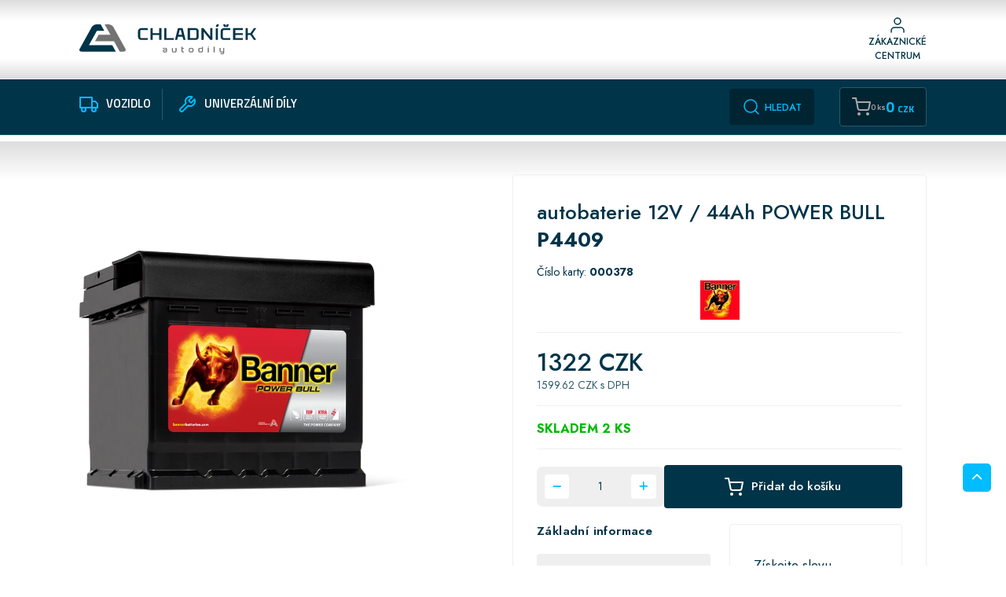

--- FILE ---
content_type: text/html; charset=UTF-8
request_url: https://shop.chladnicek.eu/banner-autobaterie-12v-44ah-power-bull-p4409
body_size: 11155
content:
<!DOCTYPE html>
<html lang="cs">
    <head>

        <!-- Google Tag Manager -->
        <script>(function(w,d,s,l,i){w[l]=w[l]||[];w[l].push({'gtm.start':
        new Date().getTime(),event:'gtm.js'});var f=d.getElementsByTagName(s)[0],
        j=d.createElement(s),dl=l!='dataLayer'?'&l='+l:'';j.async=true;j.src=
        'https://www.googletagmanager.com/gtm.js?id='+i+dl;f.parentNode.insertBefore(j,f);
        })(window,document,'script','dataLayer','GTM-5TFGG4KC');</script>
        <!-- End Google Tag Manager -->

        <meta charset="utf-8">
        <meta name="viewport" content="width=device-width, initial-scale=1">
        <meta name="csrf-token" content="jbNfG3dtrSHHOBUHaX67tQKlmuyGgNJU940QDUaJ">
                    <meta name="robots" content="noindex,nofollow">
        
        <meta property="og:locale" content="cs_CZ">
        <meta property="og:type" content="website">
        <meta property="og:title" content="BANNER autobaterie 12V / 44Ah POWER BULL - P4409 | CHLADNÍČEK autodíly, s.r.o.">
        <meta property="og:description" content="autobaterie 12V / 44Ah POWER BULL">
        
        <meta property="og:image" content="https://cdn.hdev.cz/chladnicek/products/356/autobaterie-12v-44ah-power-bull-p4409-252711.webp">
        <meta property="og:site_name" content="CHLADNÍČEK autodíly, s.r.o.">

        
        <title>BANNER autobaterie 12V / 44Ah POWER BULL - P4409 | CHLADNÍČEK autodíly, s.r.o.</title>

        <!-- Google font -->
        <link rel="preconnect" href="https://fonts.gstatic.com">
        <link rel="preconnect" href="https://fonts.googleapis.com">
        <link href="https://fonts.googleapis.com/css2?family=Jost:ital,wght@0,300;0,400;0,500;0,600;0,700;1,300;1,400;1,500;1,600;1,700&amp;subset=latin-ext&amp;display=swap" rel="stylesheet">
        <link href="https://fonts.googleapis.com/css?family=Titillium+Web:300,400,600,700&amp;subset=latin-ext" rel="stylesheet">
        <!-- bootstrap css -->
        <link id="rtl-link" rel="stylesheet" type="text/css" href="../assets/css/vendors/bootstrap.css">

        <!-- font-awesome css -->
        <link rel="stylesheet" type="text/css" href="../assets/css/vendors/font-awesome.css">

        <!-- feather icon css -->
        <link rel="stylesheet" type="text/css" href="../assets/css/vendors/feather-icon.css">

        <!-- slick css -->
        <link rel="stylesheet" type="text/css" href="../assets/css/vendors/slick/slick.css">
        <link rel="stylesheet" type="text/css" href="../assets/css/vendors/slick/slick-theme.css">


        <!-- Scripts -->
        <link rel="preload" as="style" href="https://shop.chladnicek.eu/build/assets/app-039a8ec6.css" /><link rel="modulepreload" href="https://shop.chladnicek.eu/build/assets/app-2c99dece.js" /><link rel="modulepreload" href="https://shop.chladnicek.eu/build/assets/module.esm-83f7bf5d.js" /><link rel="stylesheet" href="https://shop.chladnicek.eu/build/assets/app-039a8ec6.css" /><script type="module" src="https://shop.chladnicek.eu/build/assets/app-2c99dece.js"></script>
        <!-- Styles -->
        <style >[wire\:loading], [wire\:loading\.delay], [wire\:loading\.inline-block], [wire\:loading\.inline], [wire\:loading\.block], [wire\:loading\.flex], [wire\:loading\.table], [wire\:loading\.grid], [wire\:loading\.inline-flex] {display: none;}[wire\:loading\.delay\.shortest], [wire\:loading\.delay\.shorter], [wire\:loading\.delay\.short], [wire\:loading\.delay\.long], [wire\:loading\.delay\.longer], [wire\:loading\.delay\.longest] {display:none;}[wire\:offline] {display: none;}[wire\:dirty]:not(textarea):not(input):not(select) {display: none;}input:-webkit-autofill, select:-webkit-autofill, textarea:-webkit-autofill {animation-duration: 50000s;animation-name: livewireautofill;}@keyframes livewireautofill { from {} }</style>

            <!-- Start of Smartsupp Live Chat script -->
        <script type="text/javascript">
            var _smartsupp = _smartsupp || {};
            _smartsupp.key = 'b5217b78048e00f0e5608a7cd44251d054e28a3d';
            window.smartsupp||(function(d) {
                    var s,c,o=smartsupp=function(){ o._.push(arguments)};o._=[];
                    s=d.getElementsByTagName('script')[0];c=d.createElement('script');
                    c.type='text/javascript';c.charset='utf-8';c.async=true;
                    c.src='https://www.smartsuppchat.com/loader.js?';s.parentNode.insertBefore(c,s);
            })(document);

                    </script>

    </head>
    <body>

        <!-- Google Tag Manager (noscript) -->
        <noscript><iframe src="https://www.googletagmanager.com/ns.html?id=GTM-5TFGG4KC"
        height="0" width="0" style="display:none;visibility:hidden"></iframe></noscript>
        <!-- End Google Tag Manager (noscript) -->

        <div x-data="{&quot;show&quot;:true,&quot;style&quot;:&quot;success&quot;,&quot;message&quot;:null}"
            :class="{ 'bg-indigo-500': style == 'success', 'bg-red-700': style == 'danger', 'bg-gray-500': style != 'success' && style != 'danger' }"
            style="display: none;"
            x-show="show && message"
            x-init="
                document.addEventListener('banner-message', event => {
                    style = event.detail.style;
                    message = event.detail.message;
                    show = true;
                });
            ">
    <div class="max-w-screen-xl mx-auto py-2 px-3 sm:px-6 lg:px-8">
        <div class="flex items-center justify-between flex-wrap">
            <div class="w-0 flex-1 flex items-center min-w-0">
                <span class="flex p-2 rounded-lg" :class="{ 'bg-indigo-600': style == 'success', 'bg-red-600': style == 'danger' }">
                    <svg x-show="style == 'success'" class="h-5 w-5 text-white" xmlns="http://www.w3.org/2000/svg" fill="none" viewBox="0 0 24 24" stroke-width="1.5" stroke="currentColor">
                        <path stroke-linecap="round" stroke-linejoin="round" d="M9 12.75L11.25 15 15 9.75M21 12a9 9 0 11-18 0 9 9 0 0118 0z" />
                    </svg>
                    <svg x-show="style == 'danger'" class="h-5 w-5 text-white" xmlns="http://www.w3.org/2000/svg" fill="none" viewBox="0 0 24 24" stroke-width="1.5" stroke="currentColor">
                        <path stroke-linecap="round" stroke-linejoin="round" d="M12 9v3.75m9-.75a9 9 0 11-18 0 9 9 0 0118 0zm-9 3.75h.008v.008H12v-.008z" />
                    </svg>
                    <svg x-show="style != 'success' && style != 'danger'" class="h-5 w-5 text-white" xmlns="http://www.w3.org/2000/svg" fill="none" viewBox="0 0 24 24" stroke-width="1.5" stroke="currentColor">
                        <path stroke-linecap="round" stroke-linejoin="round" d="M11.25 11.25l.041-.02a.75.75 0 011.063.852l-.708 2.836a.75.75 0 001.063.853l.041-.021M21 12a9 9 0 11-18 0 9 9 0 0118 0zm-9-3.75h.008v.008H12V8.25z" />
                    </svg>
                </span>

                <p class="ml-3 font-medium text-sm text-white truncate" x-text="message"></p>
            </div>

            <div class="shrink-0 sm:ml-3">
                <button
                    type="button"
                    class="-mr-1 flex p-2 rounded-md focus:outline-none sm:-mr-2 transition"
                    :class="{ 'hover:bg-indigo-600 focus:bg-indigo-600': style == 'success', 'hover:bg-red-600 focus:bg-red-600': style == 'danger' }"
                    aria-label="Dismiss"
                    x-on:click="show = false">
                    <svg class="h-5 w-5 text-white" xmlns="http://www.w3.org/2000/svg" fill="none" viewBox="0 0 24 24" stroke-width="1.5" stroke="currentColor">
                        <path stroke-linecap="round" stroke-linejoin="round" d="M6 18L18 6M6 6l12 12" />
                    </svg>
                </button>
            </div>
        </div>
    </div>
</div>

        <!-- Loader Start -->
        <div class="fullpage-loader">
            <span></span>
            <span></span>
            <span></span>
            <span></span>
            <span></span>
            <span></span>
        </div>
        <!-- Loader End -->

        
    
        <!-- Header Start -->
    <header class="pb-0">
        

        <div class="top-nav">
            <div class="container-fluid-lg">
                <div class="row">
                    <div class="col-12">
                        <div class="navbar-top">
                            <div class="header-buttons">
                                <button class="navbar-toggler d-md-none d-inline navbar-menu-button header-button-margin" type="button" data-bs-toggle="offcanvas" data-bs-target="#primaryMenu">
                                    <span class="navbar-toggler-icon">
                                        <i class="fa-solid fa-bars"></i>
                                    </span>
                                </button>
                            </div>

                            <div class="left-side d-flex align-items-center gap-5">
                                <a href="/" class="web-logo nav-logo">
                                    <span class="dark"><img src="../assets/images/logo/logo.svg" class="img-fluid blur-up lazyload" alt=""></span>
                                    <span class="light"><img src="../assets/images/logo/logo.svg" class="img-fluid blur-up lazyload" alt=""></span>
                                </a>

                                <div class="search-full-mobile">
                                    <div class="input-group">
                                        
                                        
                                        <div class="search-full-width">
                                            <form class="search-form-js search-form" data-id="1"  action="/vyhledavani">
                                                <div wire:id="0iYXAnbaiHfiCodAmaDp" wire:initial-data="{&quot;fingerprint&quot;:{&quot;id&quot;:&quot;0iYXAnbaiHfiCodAmaDp&quot;,&quot;name&quot;:&quot;global-search-box&quot;,&quot;locale&quot;:&quot;cs&quot;,&quot;path&quot;:&quot;banner-autobaterie-12v-44ah-power-bull-p4409&quot;,&quot;method&quot;:&quot;GET&quot;,&quot;v&quot;:&quot;acj&quot;},&quot;effects&quot;:{&quot;listeners&quot;:[]},&quot;serverMemo&quot;:{&quot;children&quot;:[],&quot;errors&quot;:[],&quot;htmlHash&quot;:&quot;b75d4636&quot;,&quot;data&quot;:{&quot;q&quot;:&quot;&quot;,&quot;card&quot;:&quot;&quot;,&quot;categorySuggestions&quot;:[],&quot;showCategorySuggestions&quot;:false,&quot;onlyInStock&quot;:false,&quot;redirectRoute&quot;:&quot;search&quot;,&quot;type&quot;:&quot;&quot;,&quot;place&quot;:&quot;header&quot;},&quot;dataMeta&quot;:[],&quot;checksum&quot;:&quot;32d6e7ad1cba58ad28bb20a43fd5894c3b4315fd1240b378fc8b841f9b97cd6a&quot;}}"
    class="global-search-box position-relative w-100"
    x-data="{ hasFocus: false }"
    @click.away="$wire.hideSuggestions()"
>
    <div class="input-group">
                    <input
                type="text"
                class="form-control"
                placeholder="Hledat dle názvu, kódu, VIN ..."
                wire:model.debounce.300ms="q"
                wire:keydown.enter.prevent="search"
                @focus="hasFocus = true"
                autocomplete="off"
            >
                <button
            type="button"
            class="btn theme-bg-color text-white m-0"
            wire:click="search"
        >
            Hledat
        </button>
    </div>

    
    </div>

<!-- Livewire Component wire-end:0iYXAnbaiHfiCodAmaDp -->



                                            </form>
                                            <form class="search-form" data-id="2"  action="/vyhledavani" style="display: none;">
                                                <div wire:id="GI54jnPO2ysuE8gQbmeG" wire:initial-data="{&quot;fingerprint&quot;:{&quot;id&quot;:&quot;GI54jnPO2ysuE8gQbmeG&quot;,&quot;name&quot;:&quot;global-search-box&quot;,&quot;locale&quot;:&quot;cs&quot;,&quot;path&quot;:&quot;banner-autobaterie-12v-44ah-power-bull-p4409&quot;,&quot;method&quot;:&quot;GET&quot;,&quot;v&quot;:&quot;acj&quot;},&quot;effects&quot;:{&quot;listeners&quot;:[]},&quot;serverMemo&quot;:{&quot;children&quot;:[],&quot;errors&quot;:[],&quot;htmlHash&quot;:&quot;3d6f2135&quot;,&quot;data&quot;:{&quot;q&quot;:&quot;&quot;,&quot;card&quot;:&quot;&quot;,&quot;categorySuggestions&quot;:[],&quot;showCategorySuggestions&quot;:false,&quot;onlyInStock&quot;:false,&quot;redirectRoute&quot;:&quot;search&quot;,&quot;type&quot;:&quot;card&quot;,&quot;place&quot;:&quot;header&quot;},&quot;dataMeta&quot;:[],&quot;checksum&quot;:&quot;7382c23bb7e6eaee23e8508dfff55e19547f39dfeb4f28ed04dda3fa8c2838c1&quot;}}"
    class="global-search-box position-relative w-100"
    x-data="{ hasFocus: false }"
    @click.away="$wire.hideSuggestions()"
>
    <div class="input-group">
                    <input
                type="text"
                class="form-control"
                placeholder="Hledat dle čísla karty"
                wire:model.debounce.300ms="card"
                wire:keydown.enter.prevent="search"
                @focus="hasFocus = true"
                autocomplete="off"
            >
                <button
            type="button"
            class="btn theme-bg-color text-white m-0"
            wire:click="search"
        >
            Hledat
        </button>
    </div>

    
    </div>

<!-- Livewire Component wire-end:GI54jnPO2ysuE8gQbmeG -->



                                            </form>
                                        </div>
                                        <span class="input-group-text close-search">
                                            <i data-feather="x" class="font-light"></i>
                                        </span>
                                    </div>
                                    <ul class="search-menu" style="display: none;">
                                        <li data-id="1"><img src="../assets/images/hashtag.png">Hledat dle názvu, kódu, VIN</li>
                                        <li data-id="2"><img src="../assets/images/bar-code.png">Hledat dle čísla karty</li>
                                    </ul>
                                </div>

                                












                            </div>


                            <div class="header-buttons">
                                <button class="navbar-toggler d-md-none d-inline navbar-menu-button" type="button" data-bs-target="#search">
                                    <span class="navbar-toggler-icon search-toggle-mobile">
                                        <i data-feather="search"></i>
                                    </span>
                                </button>
                            </div>

                            <div class="rightside-box">
                                    <ul class="right-side-menu">
                                                                                                                                                                    <li class="right-side">
                                            <a href="https://shop.chladnicek.eu/zakaznicka-sekce" class="header-wishlist position-relative d-flex flex-column justify-content-center align-items-center gap-2">
                                                <i data-feather="user"></i>
                                                                                                    <div class="text-center">
                                                        Zákaznické <br /> centrum
                                                    </div>
                                                                                            </a>
                                        </li>
                                    </ul>


                                

                            </div>
                        </div>
                    </div>
                </div>
            </div>
        </div>

        <div class="top-nav top-header sticky-header dark-bg">
            <div class="container-fluid-lg">
                <div class="row">
                    <div class="col-12">
                        <div class="navbar-top">
                            <ul class="nav-main">
                                <li>
                                    <a class="d-flex" href="/znacky">
                                        <i data-feather="truck"></i>
                                        <span class="">
                                            Vozidlo
                                        </span>
                                    </a>
                                </li>
                                <li>
                                    <a class="d-flex" href="/univerzalni-dily">
                                        <i data-feather="tool"></i>
                                        <span class="">
                                            Univerzální díly
                                        </span>
                                    </a>
                                </li>
                                                            </ul>

                            <div class="search-full">
                                <div class="input-group">
                                    
                                    <div class="search-full-width">
                                        <form class="search-form-js search-form" data-id="1" action="/vyhledavani">
                                            <div wire:id="HNpInuGtFzDwXvqTDCVU" wire:initial-data="{&quot;fingerprint&quot;:{&quot;id&quot;:&quot;HNpInuGtFzDwXvqTDCVU&quot;,&quot;name&quot;:&quot;global-search-box&quot;,&quot;locale&quot;:&quot;cs&quot;,&quot;path&quot;:&quot;banner-autobaterie-12v-44ah-power-bull-p4409&quot;,&quot;method&quot;:&quot;GET&quot;,&quot;v&quot;:&quot;acj&quot;},&quot;effects&quot;:{&quot;listeners&quot;:[]},&quot;serverMemo&quot;:{&quot;children&quot;:[],&quot;errors&quot;:[],&quot;htmlHash&quot;:&quot;b75d4636&quot;,&quot;data&quot;:{&quot;q&quot;:&quot;&quot;,&quot;card&quot;:&quot;&quot;,&quot;categorySuggestions&quot;:[],&quot;showCategorySuggestions&quot;:false,&quot;onlyInStock&quot;:false,&quot;redirectRoute&quot;:&quot;search&quot;,&quot;type&quot;:&quot;&quot;,&quot;place&quot;:&quot;header&quot;},&quot;dataMeta&quot;:[],&quot;checksum&quot;:&quot;45af140bd16b64a9f0f82dcef46609ac1339b60c2c214771ddc23108492b1ee4&quot;}}"
    class="global-search-box position-relative w-100"
    x-data="{ hasFocus: false }"
    @click.away="$wire.hideSuggestions()"
>
    <div class="input-group">
                    <input
                type="text"
                class="form-control"
                placeholder="Hledat dle názvu, kódu, VIN ..."
                wire:model.debounce.300ms="q"
                wire:keydown.enter.prevent="search"
                @focus="hasFocus = true"
                autocomplete="off"
            >
                <button
            type="button"
            class="btn theme-bg-color text-white m-0"
            wire:click="search"
        >
            Hledat
        </button>
    </div>

    
    </div>

<!-- Livewire Component wire-end:HNpInuGtFzDwXvqTDCVU -->                                        </form>
                                        <form class="search-form" data-id="2" action="/vyhledavani" style="display: none;">
                                            <div wire:id="HCeD1U4AwZ1D8btTT7jf" wire:initial-data="{&quot;fingerprint&quot;:{&quot;id&quot;:&quot;HCeD1U4AwZ1D8btTT7jf&quot;,&quot;name&quot;:&quot;global-search-box&quot;,&quot;locale&quot;:&quot;cs&quot;,&quot;path&quot;:&quot;banner-autobaterie-12v-44ah-power-bull-p4409&quot;,&quot;method&quot;:&quot;GET&quot;,&quot;v&quot;:&quot;acj&quot;},&quot;effects&quot;:{&quot;listeners&quot;:[]},&quot;serverMemo&quot;:{&quot;children&quot;:[],&quot;errors&quot;:[],&quot;htmlHash&quot;:&quot;3d6f2135&quot;,&quot;data&quot;:{&quot;q&quot;:&quot;&quot;,&quot;card&quot;:&quot;&quot;,&quot;categorySuggestions&quot;:[],&quot;showCategorySuggestions&quot;:false,&quot;onlyInStock&quot;:false,&quot;redirectRoute&quot;:&quot;search&quot;,&quot;type&quot;:&quot;card&quot;,&quot;place&quot;:&quot;header&quot;},&quot;dataMeta&quot;:[],&quot;checksum&quot;:&quot;b76f0e4188eee533108ec85eb2aad01d4351cef7a4987ffc4766d1d9e273a84f&quot;}}"
    class="global-search-box position-relative w-100"
    x-data="{ hasFocus: false }"
    @click.away="$wire.hideSuggestions()"
>
    <div class="input-group">
                    <input
                type="text"
                class="form-control"
                placeholder="Hledat dle čísla karty"
                wire:model.debounce.300ms="card"
                wire:keydown.enter.prevent="search"
                @focus="hasFocus = true"
                autocomplete="off"
            >
                <button
            type="button"
            class="btn theme-bg-color text-white m-0"
            wire:click="search"
        >
            Hledat
        </button>
    </div>

    
    </div>

<!-- Livewire Component wire-end:HCeD1U4AwZ1D8btTT7jf -->                                        </form>
                                    </div>
                                    <span class="input-group-text close-search">
                                        <i data-feather="x" class="font-light"></i>
                                    </span>
                                </div>
                                <ul class="search-menu" style="display: none;">
                                    <li data-id="1"><img src="../assets/images/hashtag.png">Hledat dle názvu, kódu, VIN</li>
                                    <li data-id="2"><img src="../assets/images/bar-code.png">Hledat dle čísla karty</li>
                                </ul>
                            </div>
                            
                            <div class="rightside-box">
                                <div class="middle-box middle-box-search-header" style="display: flex;">
                                    <div class="search-box" data-id="1">
                                        <form action="/vyhledavani" class="search-form-js input-group">
                                            <input name="hledani" type="search" class="form-control" placeholder="Hledat dle názvu, kódu, VIN ..."
                                                aria-label="Recipient's username" aria-describedby="button-addon2" value="">
                                            <button class="btn" type="submit" id="button-addon1">
                                                <i data-feather="search"></i>
                                            </button>
                                        </form>
                                    </div>
                                </div>
                                
                                <ul class="right-side-menu">
                                    <li class="right-side" style="display: none;">
                                        <div class="delivery-login-box">
                                            <div class="delivery-icon">
                                                <button class="btn search-box search-icon-box" data-id="1">
                                                    <i data-feather="search"></i>
                                                    Hledat
                                                </button>
                                            </div>
                                        </div>
                                    </li>
                                    <li class="right-side">
                                        <div wire:id="0PxDezbrH2eq64CPaWRf" wire:initial-data="{&quot;fingerprint&quot;:{&quot;id&quot;:&quot;0PxDezbrH2eq64CPaWRf&quot;,&quot;name&quot;:&quot;cart-header&quot;,&quot;locale&quot;:&quot;cs&quot;,&quot;path&quot;:&quot;banner-autobaterie-12v-44ah-power-bull-p4409&quot;,&quot;method&quot;:&quot;GET&quot;,&quot;v&quot;:&quot;acj&quot;},&quot;effects&quot;:{&quot;listeners&quot;:[&quot;cartUpdated&quot;]},&quot;serverMemo&quot;:{&quot;children&quot;:[],&quot;errors&quot;:[],&quot;htmlHash&quot;:&quot;fb806751&quot;,&quot;data&quot;:{&quot;cart&quot;:null},&quot;dataMeta&quot;:[],&quot;checksum&quot;:&quot;e4e89878dcf3af09d77a7b6976b9c69ab0e345f3a8fa48cf78be3598c88b5269&quot;}}">
    <a href="/kosik" class="cart-box d-flex align-items-center gap-3">
        <span wire:ignore><i data-feather="shopping-cart"></i></span>
        <div class="cart-info d-flex flex-column">
            <span class="strong">
                0 ks
            </span>
            <span>
                            </span>
        </div>
        <span class="cart-price">
            0
            <span class="currency">CZK</span>
        </span>
    </a>
</div>

<!-- Livewire Component wire-end:0PxDezbrH2eq64CPaWRf --></livewire:cart-header>
                                    </li>
                                </ul>
                            </div>
                        </div>
                    </div>
                </div>
            </div>
        </div>
        <div class="middle-box middle-box-mobile-menu">
            <div class="header-nav-middle">
                <div class="main-nav navbar navbar-expand-xl navbar-light navbar-sticky">
                    <div class="offcanvas offcanvas-collapse order-xl-2" id="primaryMenu">
                        <div class="offcanvas-header navbar-shadow">
                            <img src="../assets/images/logo/logo.svg" class="img-fluid blur-up lazyloaded" alt="">
                            <button class="btn-close lead" type="button" data-bs-dismiss="offcanvas"
                                aria-label="Close">
                            </button>
                        </div>
                        <div class="offcanvas-body">
                            <ul class="navbar-nav">
                                <li class="nav-item dropdown">
                                    <a class="nav-link nav-no-arrow" href="/znacky"><i data-feather="truck"></i>Vozidlo</a>
                                </li>
                                <li class="nav-item dropdown">
                                    <a class="nav-link nav-no-arrow" href="/univerzalni-dily"><i data-feather="tool"></i>Univerzální díly</a>
                                </li>
                                                                <li class="nav-item dropdown">
                                    <a class="nav-link" href="/zakaznicka-sekce" data-bs-toggle="dropdown"><i data-feather="user"></i>Zákaznické centrum</a>
                                    <ul class="dropdown-menu">
                                                                                    <li>
                                                <a class="dropdown-item" href="/login">Přihlásit se</a>
                                            </li>
                                                                                                                            <li>
                                                <a class="dropdown-item" href="/register">Registrovat se</a>
                                            </li>
                                                                            </ul>
                                </li>
                                                                <li class="nav-item dropdown">
                                    <a class="nav-link nav-no-arrow" href="/kosik"><i data-feather="shopping-cart"></i>Košík</a>
                                </li>
                            </ul>
                            <div class="contact-box contact-box-menu">
                                <a href="" class="d-flex delivery-login-box gap-2">
                                    <div class="delivery-icon">
                                        <i data-feather="phone-call"></i>
                                    </div>
                                    <div class="delivery-detail">
                                        <h6>nonstop podpora</h6>
                                        <h5>+420 724 727 493</h5>
                                    </div>
                                </a>
                            </div>
                        </div>
                    </div>
                </div>
            </div>
        </div>
    </header>
    <!-- Header End -->
    
        <!-- mobile fix menu start -->
    <div class="mobile-menu d-md-none d-block mobile-cart">
        <ul>
            <li class="active">
                <a href="/vyhledavani">
                    <i data-feather="search"></i>
                    <span>Vyhledávání</span>
                </a>
            </li>

            

            <li>
                <a href="/zakaznicka-sekce">
                    <i data-feather="user"></i>
                    <span>Zákaznické centrum</span>
                </a>
            </li>

            <li>
                <a href="/kosik">
                    <i data-feather="shopping-cart"></i>
                    <span>Košík</span>
                </a>
            </li>
        </ul>
    </div>
    <!-- mobile fix menu end -->

        <!-- Page Content -->
        <main>
            <script type="application/ld+json">
        {
          "@context": "http://schema.org",
          "@type": "Product",
          "name": "BANNER autobaterie 12V / 44Ah POWER BULL - P4409",
          "url": "https://shop.chladnicek.eu/banner-autobaterie-12v-44ah-power-bull-p4409",
          "brand": "BANNER",
          "sku": "P4409",
          "description": "autobaterie 12V / 44Ah POWER BULL",
          "image": "https://cdn.hdev.cz/chladnicek/products/356/autobaterie-12v-44ah-power-bull-p4409-252711.webp",
          "offers": {
          "@type": "Offer",
          "priceCurrency": "CZK",
          "price": "1322",
          "itemCondition": "http://schema.org/NewCondition"
                    ,"availability": "http://schema.org/InStock"
                    }
        }
    </script>


    <!-- Product Left Sidebar Start -->
    <section class="product-section mb-4">
        <div class="container-fluid-lg">
            <div class="row">
                <div class="col-xxl-12 col-xl-12 col-lg-12 wow fadeInUp">
                    <div class="row g-4">
                        <div class="col-lg-6 wow fadeInUp">
                            <div class="product-left-box">
                                <div class="product-detail-h1-mobile">
                                    <h1>autobaterie 12V / 44Ah POWER BULL<strong> P4409</strong></h1>
                                </div>
                                <div class="row g-2">
                                                                            <div class="col-12 col-xxl-10 col-md-10 order-xxl-2 order-lg-1 order-2">
                                                                            <div class="product-main-2 no-arrow">
                                                                                                                                                <div>
                                                        <div class="slider-image">
                                                            <img src="https://cdn.hdev.cz/chladnicek/products/356/autobaterie-12v-44ah-power-bull-p4409-252711.webp" id="img-0"
                                                                data-zoom-image="https://cdn.hdev.cz/chladnicek/products/356/autobaterie-12v-44ah-power-bull-p4409-252711.webp"
                                                                class="img-fluid image_zoom_cls-0 blur-up lazyload" alt="autobaterie 12V / 44Ah POWER BULL P4409">
                                                        </div>
                                                    </div>
                                                
                                                                                        </div>
                                    </div>

                                                                    </div>
                            </div>
                        </div>

                        <div class="col-lg-6 wow fadeInUp" data-wow-delay="0.1s">
                            <div class="right-box-contain">
                                <div class="row">
                                    <div class="col-4xl-9">
                                        <h2 class="name">autobaterie 12V / 44Ah POWER BULL<strong> P4409</strong></h2>
                                        <div class="product-card-number">

                                                                                            Číslo karty: <strong>000378</strong>
                                            


                                        </div>
                                    </div>

                                                                            <div class="col-4xl-3 product-manufacturer">
                                            <div class="img-box">
                                                    <img src="https://cdn.hdev.cz/chladnicek/brands/100x100banner.webp" alt="BANNER">
                                            </div>
                                        </div>
                                    
                                </div>


                                <hr />

                                
                                    <div class="price-rating">
                                        <h3 class="price">1322 CZK
                                            
                                            
                                        </h3>
                                    </div>
                                    <div class="price-tax">
                                        1599.62 CZK s DPH
                                        
                                    </div>

                                    
                                    <hr />

                                    <div class="availability-box">
                                        <div class="product-title">
                                            <p><strong class="text-success">Skladem 2 ks</strong></p>
                                                                                                                                </div>
                                    </div>

                                    <hr />

                                
                                

                                

                                                                                                                        <div>
                                                <div wire:id="cPQD5b3otWZMj1QRAn5p" wire:initial-data="{&quot;fingerprint&quot;:{&quot;id&quot;:&quot;cPQD5b3otWZMj1QRAn5p&quot;,&quot;name&quot;:&quot;add-to-cart-button-detail&quot;,&quot;locale&quot;:&quot;cs&quot;,&quot;path&quot;:&quot;banner-autobaterie-12v-44ah-power-bull-p4409&quot;,&quot;method&quot;:&quot;GET&quot;,&quot;v&quot;:&quot;acj&quot;},&quot;effects&quot;:{&quot;listeners&quot;:[]},&quot;serverMemo&quot;:{&quot;children&quot;:[],&quot;errors&quot;:[],&quot;htmlHash&quot;:&quot;5f1fe12a&quot;,&quot;data&quot;:{&quot;product&quot;:[],&quot;quantity&quot;:1,&quot;cart&quot;:null},&quot;dataMeta&quot;:{&quot;models&quot;:{&quot;product&quot;:{&quot;class&quot;:&quot;App\\Models\\Catalog\\Product\\Product&quot;,&quot;id&quot;:356,&quot;relations&quot;:[&quot;hella&quot;,&quot;mahle&quot;,&quot;brand&quot;,&quot;brand.tecdoc&quot;,&quot;at_product&quot;],&quot;connection&quot;:&quot;mysql&quot;,&quot;collectionClass&quot;:null}}},&quot;checksum&quot;:&quot;300030bcfd228e0b75c10ac541d961a788a95717770ba45a9ce917dcc586b2c5&quot;}}" class="note-box product-packege">
    <div class="cart_qty qty-box product-qty">
        <div class="input-group">
            <button type="button" class="qty-left-minus" wire:click="decrement">
                <i class="fa fa-minus" aria-hidden="true"></i>
            </button>
            <input wire:model="quantity" class="form-control input-number qty-input" type="text" value="1" />
            <button type="button" class="qty-right-plus" wire:click="increment">
                <i class="fa fa-plus" aria-hidden="true"></i>
            </button>
        </div>
    </div>

    <button wire:click="addToCart" class="btn btn-md bg-dark cart-button text-white w-100">
        <span wire:ignore><i data-feather="shopping-cart"></i></span>
        Přidat do košíku
    </button>
</div>

<!-- Livewire Component wire-end:cPQD5b3otWZMj1QRAn5p --></livewire:add-to-cart-button-detail>
                                            </div>
                                                                            

                                    
                                    
                                    

                                
                                <div class="row">
                                    <div class="col-xl-6">
                                        <div class="pickup-box">
                                            <div class="product-title">
                                                <h4>Základní informace</h4>
                                            </div>

                                            <div class="product-info">
                                                <ul class="product-info-list product-info-list-2">
                                                    <li>Dodavatel : <a href="/znacka/banner">BANNER</a></li>
                                                                                                        <li>Kód : <a href="javascript:void(0)">P4409</a></li>
                                                </ul>
                                            </div>
                                        </div>
                                    </div>
                                                                            <div class="col-xl-6">
                                            <div class="product-register">
                                                <div class="h-100 bg-size blur-up lazyloaded"
                                                >
                                                    <div class="home-detail p-top-left home-p-sm">
                                                        <div>
                                                            <h4 class="mt-2 text-content lh-base">Získejte slevu</h4>

                                                            <h3 class="mt-2 mb-2 theme-color">Pro získání lepší ceny se registrujte!</h3>

                                                            <p class="d-none d-sm-block">Schválení registrace s možností slevy <br /> do 2. pracovního dne</p>

                                                            <a href="/register" class="shop-button">Zaregistrovat se <i class="fa-solid fa-right-long ms-2"></i></a>
                                                        </div>
                                                    </div>
                                                </div>
                                            </div>
                                        </div>
                                                                    </div>
                            </div>
                        </div>

                        <div class="col-12">
                            <div class="product-section-box">
                                <ul class="nav nav-tabs custom-nav" id="myTab" role="tablist">

                                    
                                                                            <li class="nav-item" role="presentation">
                                            <button class="nav-link active" id="description-tab" data-bs-toggle="tab"
                                                data-bs-target="#description" type="button" role="tab"
                                                aria-controls="description" aria-selected="true">Informace o produktu</button>
                                        </li>
                                    
                                    
                                    
                                    
                                    
                                    
                                    <li class="nav-item" role="presentation">
                                        <button class="nav-link " id="info-tab" data-bs-toggle="tab"
                                            data-bs-target="#info" type="button" role="tab" aria-controls="info"
                                            aria-selected="false">Dotaz na produkt</button>
                                    </li>

                                    <li class="nav-item" role="presentation">
                                        <button class="nav-link" id="delivery-tab" data-bs-toggle="tab"
                                            data-bs-target="#delivery" type="button" role="tab" aria-controls="info"
                                            aria-selected="false">Doprava a platba</button>
                                    </li>

                                </ul>

                                <div class="tab-content custom-tab" id="myTabContent">


                                    
                                    
                                    
                                    
                                                                            <div class="tab-pane fade show active" id="description" role="tabpanel"
                                            aria-labelledby="description-tab">
                                            <div class="product-description">
                                                <table class="table info-table">
                                                    <tbody>
                                                                                                            </tbody>
                                                </table>
                                            </div>
                                        </div>
                                    
                                    <div class="tab-pane fade " id="info" role="tabpanel" aria-labelledby="info-tab">
                                        <div class="table-responsive">
                                            <div class="col-xl-6">
                                                <div class="review-title">
                                                    <h3 class="fw-500">Váš dotaz k produktu autobaterie 12V / 44Ah POWER BULL P4409</h3>
                                                </div>

                                                <form id="js-dotaz-form-content" method="POST" action="https://shop.chladnicek.eu/produktovy-formular" class="row g-4">
                                                    <input type="hidden" name="_token" value="jbNfG3dtrSHHOBUHaX67tQKlmuyGgNJU940QDUaJ" autocomplete="off">                                                    <input type="hidden" name="datum_nacteni" value="1768398490">
                                                    <input type="hidden" name="timestamp_signature" value="b8530e926a07f18d023449ba9577ae5e8b8d000fa9258b8d66703e80a126c0d5">
                                                    <input id="productHidden" type="hidden" name="confirm" value="0">
                                                    <input id="productHidden" type="hidden" name="productHidden" value="autobaterie 12V / 44Ah POWER BULL">
                                                    <input id="productHiddenUrl" type="hidden" name="productHiddenUrl" value="banner-autobaterie-12v-44ah-power-bull-p4409">
                                                    <input id="productHiddenArticleNumber" type="hidden" name="productHiddenArticleNumber" value="P4409">
                                                    <input id="productHiddenBrand" type="hidden" name="productHiddenBrand" value="BANNER">

                                                    <div style="display: none;">
                                                        <input type="text" name="website" tabindex="-1" autocomplete="off">
                                                        <input type="hidden" name="trap_signature" value="346722bd61edcedec77f18f23e0ef66c7b2c9eca4e7cee2d36ff3a6c1362516e">
                                                        <input type="text" name="trap_O5BZmdiPIM" style="display:none">
                                                    </div>

                                                    <div class="row g-4 mt-2">
                                                        <div class="col-md-6">
                                                            <div class="form-floating theme-form-floating">
                                                                <input type="text" class="form-control" id="name"
                                                                    placeholder="" name="name">
                                                                <label for="name">Vaše jméno</label>
                                                            </div>
                                                        </div>

                                                        <div class="col-md-6">
                                                            <div class="form-floating theme-form-floating">
                                                                <input type="email" class="form-control" id="email"
                                                                    placeholder="" name="email">
                                                                <label for="email">Email</label>
                                                            </div>
                                                        </div>

                                                        <div class="col-12">
                                                            <div class="form-floating theme-form-floating">
                                                                <textarea class="form-control"
                                                                    placeholder="Napište váš dotaz"
                                                                    id="message"
                                                                    name="message"
                                                                    style="height: 150px"></textarea>
                                                                <label for="message">Napište váš dotaz</label>
                                                            </div>
                                                        </div>

                                                        <div class="col-12">
                                                            <div class="g-recaptcha" data-sitekey="6LeBTKwpAAAAALBqyoJTErP8eTbbN-gx8WlX4nZO"></div>
                                                            <br/>
                                                            <button class="btn btn-secondary" type="submit" data-action='submit'>Odeslat dotaz</button>
                                                            
                                                        </div>

                                                    </div>
                                                </form>
                                            </div>
                                        </div>
                                    </div>

                                    
                                    
                                    <div class="tab-pane fade" id="delivery" role="tabpanel" aria-labelledby="delivery-tab">
                                        <div class="row">
                                            <div class="col-lg-6">
                                                <h2 class="mb-4">Doprava</h2>
                                                <table class="table info-table">
                                                    <tbody>
                                                        <tr>
                                                            <td>KaP</td>
                                                            <td>od 180 Kč  / od 12 €</td>
                                                        </tr>
                                                        <tr>
                                                            <td>DPD do 30 Kg</td>
                                                            <td>125 Kč</td>
                                                        </tr>
                                                        <tr>
                                                            <td>DPD nad 30 Kg</td>
                                                            <td>455 Kč</td>
                                                        </tr>
                                                        <tr>
                                                            <td>Osobní převzetí</td>
                                                            <td>0 Kč  /  0 €</td>
                                                        </tr>
                                                    </tbody>
                                                </table>

                                            </div>
                                            <div class="col-lg-6">
                                                <h2 class="mb-4 h2-mt">Platba</h2>
                                                <table class="table info-table">
                                                    <tbody>
                                                        <tr>
                                                            <td>Dobírka DPD</td>
                                                            <td>30 Kč</td>
                                                        </tr>
                                                        <tr>
                                                            <td>Bankovní převod</td>
                                                            <td>0 Kč  /  0 €</td>
                                                        </tr>
                                                    </tbody>
                                                </table>
                                            </div>
                                        </div>
                                    </div>
                                </div>
                            </div>
                        </div>
                    </div>
                </div>
            </div>
        </div>
    </section>
    <!-- Product Left Sidebar End -->

            <div class="container-fluid-lg mt-2">
                <div class="row">
                    <div>
                                            </div>
                </div>
            </div>
        </main>

        <!-- Footer Section Start -->
    <footer>
    
        <div class="container-fluid-lg">
            

            <div class="main-footer section-b-space section-t-space">
                <div class="row g-md-4 g-3">
                    <div class="col-xl-5 col-lg-5 col-sm-12 pe-5">
                        <div class="footer-logo">
                            <div class="theme-logo">
                                <a href="index.html">
                                    <img src="../assets/images/logo/logo.svg" class="blur-up lazyload" alt="">
                                </a>
                                <p class="m-0 ps-5 price-info-footer">Cena bez DPH, Cena nezávazná</p>
                            </div>

                            <div class="footer-logo-contain">
                                <p>Společnost se zabývá prodejem náhradních dílů pro nákladní automobily, návěsy a přívěsy. Upřednostňujeme díly vysoké kvality od dodavatelů převážně prvovýrobních, značkových a originálních s dlouholetou historií.</p>

                                <ul class="address">
                                    <li>
                                        <i data-feather="home"></i>
                                        <a href="javascript:void(0)">Hamerská 624/19, Olomouc - Holice, 779 00
                                        </a>
                                    </li>
                                    
                                </ul>
                            </div>
                        </div>
                    </div>

                    <div class="col-xl-2 col-lg-2 col-md-3 col-sm-6 col-xs-6">
                        <div class="footer-title">
                            <h4>Společnost</h4>
                        </div>

                        <div class="footer-contain">
                            <ul>
                                <li>
                                    <a href="https://www.chladnicek.cz/o-nas/vseobecne-obchodni-podminky/" target="_blank" class="text-content">Obchodní podmínky</a>
                                </li>
                                                                    <li>
                                        <a href="https://shop.chladnicek.eu/spolecnost/upozorneni-eshop" class="text-content">Upozornění eshop</a>
                                    </li>
                                                                    <li>
                                        <a href="https://shop.chladnicek.eu/spolecnost/doprava-informace" class="text-content">Doprava informace</a>
                                    </li>
                                                                
                                <li>
                                    <a href="https://www.chladnicek.cz/o-nas/soucasnost/" target="_blank" class="text-content">O nás</a>
                                </li>
                                <li>
                                    <a href="https://www.chladnicek.cz/kontakt/" target="_blank" class="text-content">Kontakt</a>
                                </li>
                            </ul>
                        </div>
                    </div>

                    <div class="col-xl-2 col-lg-2 col-md-3 col-sm-6 col-xs-6">
                        <div class="footer-title">
                            <h4>Kategorie</h4>
                        </div>

                        <div class="footer-contain">
                            <ul>
                                <li>
                                    <a href="/znacky" class="text-content">Vozidlo</a>
                                </li>
                                <li>
                                    <a href="/univerzalni-dily" class="text-content">Univerzální díly</a>
                                </li>
                            </ul>
                        </div>
                    </div>

                    <div class="col-xl-3 col-lg-3 col-sm-6">
                        <div class="footer-title">
                            <h4>Kontaktujte nás</h4>
                        </div>

                        <div class="footer-contact">
                            <ul>
                                

                                <li>
                                    <div class="footer-number">
                                        <i data-feather="mail"></i>
                                        <div class="contact-number">
                                            <h6 class="text-content">Email:</h6>
                                            <h5>podpora@chladnicek.cz</h5>
                                        </div>
                                    </div>
                                </li>
                            </ul>
                        </div>
                    </div>
                </div>
            </div>

            <div class="sub-footer section-small-space">
                <div class="reserve">
                    <h6 class="text-content">©2026 CHLADNÍČEK autodíly. Všechna práva vyhrazena</h6>
                </div>
                
            </div>
        </div>
    </footer>
    <!-- Footer Section End -->



    <!-- Quick View Modal Box Start -->
    
    <!-- Quick View Modal Box End -->

    <!-- Modal Start -->
    <div class="modal fade" id="searchType" data-bs-backdrop="static" data-bs-keyboard="false" tabindex="-1"
    aria-labelledby="staticBackdropLabel" aria-hidden="true">
        <div class="modal-dialog  modal-dialog-centered">
            <div class="modal-content">
                <div class="modal-body">

                    <h4 class="modal-title" id="staticBackdropLabel">Hledáte dle VIN kódu?</h4>
                    
                    
                    <div class="d-flex justify-content-between mt-3">
                        <button type="button" id="findByVIN" class="btn btn-secondary flex-fill me-2" data-bs-dismiss="modal">Ano</button>
                        <button type="button" id="findByDefault" class="btn btn-dark flex-fill" data-bs-dismiss="modal">Ne</button>
                    </div>
                </div>
            </div>
        </div>
    </div>
    <!-- Modal End -->

    <!-- Tap to top start -->
    <div class="theme-option">
        <div class="back-to-top">
            <a id="back-to-top" href="#">
                <i class="fas fa-chevron-up"></i>
            </a>
        </div>
    </div>
    <!-- Tap to top end -->

    <!-- Bg overlay Start -->
    <div class="bg-overlay"></div>
    <!-- Bg overlay End -->


        
        <div wire:id="pZqfSwzHGqZioLQEOcdg" wire:initial-data="{&quot;fingerprint&quot;:{&quot;id&quot;:&quot;pZqfSwzHGqZioLQEOcdg&quot;,&quot;name&quot;:&quot;toast&quot;,&quot;locale&quot;:&quot;cs&quot;,&quot;path&quot;:&quot;banner-autobaterie-12v-44ah-power-bull-p4409&quot;,&quot;method&quot;:&quot;GET&quot;,&quot;v&quot;:&quot;acj&quot;},&quot;effects&quot;:{&quot;listeners&quot;:[&quot;showToast&quot;]},&quot;serverMemo&quot;:{&quot;children&quot;:[],&quot;errors&quot;:[],&quot;htmlHash&quot;:&quot;3bec8cb7&quot;,&quot;data&quot;:{&quot;color&quot;:null,&quot;message&quot;:null},&quot;dataMeta&quot;:[],&quot;checksum&quot;:&quot;c2a38aec64544a6d3585a40b883213a4babe2da78321cc490c42c2f661fdea92&quot;}}" id="livewire-toast"
    data-bs-delay="2000"
    class="w-25 p-3 toast mb-3 ms-3 bottom-0 start-0 position-fixed align-items-center text-white bg- border-0 fade hide">

    <div class="d-flex">
        <div class="toast-body">
            
        </div>

        <button type="button" data-bs-dismiss="toast"
            class="btn-close btn-close-white me-2 m-auto">
        </button>
    </div>

</div>

<!-- Livewire Component wire-end:pZqfSwzHGqZioLQEOcdg --></livewire:toast>


        <!-- latest jquery-->
        <script src="../assets/js/jquery-3.6.0.min.js"></script>

        <!-- jquery ui-->
        <script src="../assets/js/jquery-ui.min.js"></script>

        <!-- Bootstrap js-->
        <script src="../assets/js/bootstrap/bootstrap.bundle.min.js"></script>
        <script src="../assets/js/bootstrap/bootstrap-notify.min.js"></script>
        <script src="../assets/js/bootstrap/popper.min.js"></script>

        <!-- feather icon js-->
        <script src="../assets/js/feather/feather.min.js"></script>
        <script src="../assets/js/feather/feather-icon.js"></script>

        <!-- Lazyload Js -->
        <script src="../assets/js/lazysizes.min.js"></script>

        <!-- Slick js-->
        <script src="../assets/js/slick/slick.js"></script>
        <script src="../assets/js/slick/custom_slick.js"></script>

        <!-- Auto Height Js -->
        <script src="../assets/js/auto-height.js"></script>

        <!-- Quantity js -->
        <script src="../assets/js/quantity-2.js"></script>

        <!-- script js -->
        <script src="../assets/js/script.js"></script>

        <script src="/vendor/livewire/livewire.js?id=90730a3b0e7144480175" data-turbo-eval="false" data-turbolinks-eval="false" ></script><script data-turbo-eval="false" data-turbolinks-eval="false" >window.livewire = new Livewire();window.Livewire = window.livewire;window.livewire_app_url = '';window.livewire_token = 'jbNfG3dtrSHHOBUHaX67tQKlmuyGgNJU940QDUaJ';window.deferLoadingAlpine = function (callback) {window.addEventListener('livewire:load', function () {callback();});};let started = false;window.addEventListener('alpine:initializing', function () {if (! started) {window.livewire.start();started = true;}});document.addEventListener("DOMContentLoaded", function () {if (! started) {window.livewire.start();started = true;}});</script>
                <script src="https://www.google.com/recaptcha/api.js?render=6LeBTKwpAAAAALBqyoJTErP8eTbbN-gx8WlX4nZO?hl=cs" async defer></script>

        <script>
            function onSubmit(token) {
                document.getElementById("js-dotaz-form-content").submit();
            }
        </script>
    
        <script>
            $(document).ready(function () {
                $('.search-form-js').submit(function (event) {
                    var form = $(this);
                    var searchField = $(this).find('input[name="hledani"]');

                    if (searchField.length > 0 && searchField.val().length === 17) {
                        event.preventDefault(); // Zastavíme výchozí akci formuláře
                        $('#searchType').modal('show'); // Zobrazíme modální okno

                        $('#findByVIN').one('click', function () {
                            window.location.href = '/vysledek-vin?vin='+searchField.val(); // Přesměrujeme na Page 1
                        });

                        $('#findByDefault').one('click', function () {
                            // Skryjeme modální okno před odesláním formuláře
                            $('#searchType').modal('hide');
                            form.off('submit'); // Odstraníme předchozí posluchač události submit
                            form.submit(); // Odeslání formuláře
                        });
                    }
                });
            });
        </script>
        <script>
            $(".wishlistLink").on("click", function (event) {
                event.preventDefault();
                var wishlist = $(this).data('wishlist')+ '#wishlist';
                window.location.href = wishlist;
            });

        </script>
    
        <script>
            let toastsElement = document.getElementById('livewire-toast');

            Livewire.on('showBootstrapToast', () => {
                let toast = bootstrap.Toast.getOrCreateInstance(toastsElement);
                toast.show();
            });

            // Livewire.hook('message.processed', (message) => {
            //     if (Object.keys(message.response.serverMemo.errors).length) {
            //         Livewire.emit('showToast', 'danger', toastsElement.dataset.errorMessage);
            //     }
            // });
        </script>

        

        

    </body>
</html>



--- FILE ---
content_type: text/html; charset=utf-8
request_url: https://www.google.com/recaptcha/api2/anchor?ar=1&k=6LeBTKwpAAAAALBqyoJTErP8eTbbN-gx8WlX4nZO&co=aHR0cHM6Ly9zaG9wLmNobGFkbmljZWsuZXU6NDQz&hl=en&v=9TiwnJFHeuIw_s0wSd3fiKfN&size=normal&anchor-ms=20000&execute-ms=30000&cb=fmrr7rsuskaj
body_size: 48982
content:
<!DOCTYPE HTML><html dir="ltr" lang="en"><head><meta http-equiv="Content-Type" content="text/html; charset=UTF-8">
<meta http-equiv="X-UA-Compatible" content="IE=edge">
<title>reCAPTCHA</title>
<style type="text/css">
/* cyrillic-ext */
@font-face {
  font-family: 'Roboto';
  font-style: normal;
  font-weight: 400;
  font-stretch: 100%;
  src: url(//fonts.gstatic.com/s/roboto/v48/KFO7CnqEu92Fr1ME7kSn66aGLdTylUAMa3GUBHMdazTgWw.woff2) format('woff2');
  unicode-range: U+0460-052F, U+1C80-1C8A, U+20B4, U+2DE0-2DFF, U+A640-A69F, U+FE2E-FE2F;
}
/* cyrillic */
@font-face {
  font-family: 'Roboto';
  font-style: normal;
  font-weight: 400;
  font-stretch: 100%;
  src: url(//fonts.gstatic.com/s/roboto/v48/KFO7CnqEu92Fr1ME7kSn66aGLdTylUAMa3iUBHMdazTgWw.woff2) format('woff2');
  unicode-range: U+0301, U+0400-045F, U+0490-0491, U+04B0-04B1, U+2116;
}
/* greek-ext */
@font-face {
  font-family: 'Roboto';
  font-style: normal;
  font-weight: 400;
  font-stretch: 100%;
  src: url(//fonts.gstatic.com/s/roboto/v48/KFO7CnqEu92Fr1ME7kSn66aGLdTylUAMa3CUBHMdazTgWw.woff2) format('woff2');
  unicode-range: U+1F00-1FFF;
}
/* greek */
@font-face {
  font-family: 'Roboto';
  font-style: normal;
  font-weight: 400;
  font-stretch: 100%;
  src: url(//fonts.gstatic.com/s/roboto/v48/KFO7CnqEu92Fr1ME7kSn66aGLdTylUAMa3-UBHMdazTgWw.woff2) format('woff2');
  unicode-range: U+0370-0377, U+037A-037F, U+0384-038A, U+038C, U+038E-03A1, U+03A3-03FF;
}
/* math */
@font-face {
  font-family: 'Roboto';
  font-style: normal;
  font-weight: 400;
  font-stretch: 100%;
  src: url(//fonts.gstatic.com/s/roboto/v48/KFO7CnqEu92Fr1ME7kSn66aGLdTylUAMawCUBHMdazTgWw.woff2) format('woff2');
  unicode-range: U+0302-0303, U+0305, U+0307-0308, U+0310, U+0312, U+0315, U+031A, U+0326-0327, U+032C, U+032F-0330, U+0332-0333, U+0338, U+033A, U+0346, U+034D, U+0391-03A1, U+03A3-03A9, U+03B1-03C9, U+03D1, U+03D5-03D6, U+03F0-03F1, U+03F4-03F5, U+2016-2017, U+2034-2038, U+203C, U+2040, U+2043, U+2047, U+2050, U+2057, U+205F, U+2070-2071, U+2074-208E, U+2090-209C, U+20D0-20DC, U+20E1, U+20E5-20EF, U+2100-2112, U+2114-2115, U+2117-2121, U+2123-214F, U+2190, U+2192, U+2194-21AE, U+21B0-21E5, U+21F1-21F2, U+21F4-2211, U+2213-2214, U+2216-22FF, U+2308-230B, U+2310, U+2319, U+231C-2321, U+2336-237A, U+237C, U+2395, U+239B-23B7, U+23D0, U+23DC-23E1, U+2474-2475, U+25AF, U+25B3, U+25B7, U+25BD, U+25C1, U+25CA, U+25CC, U+25FB, U+266D-266F, U+27C0-27FF, U+2900-2AFF, U+2B0E-2B11, U+2B30-2B4C, U+2BFE, U+3030, U+FF5B, U+FF5D, U+1D400-1D7FF, U+1EE00-1EEFF;
}
/* symbols */
@font-face {
  font-family: 'Roboto';
  font-style: normal;
  font-weight: 400;
  font-stretch: 100%;
  src: url(//fonts.gstatic.com/s/roboto/v48/KFO7CnqEu92Fr1ME7kSn66aGLdTylUAMaxKUBHMdazTgWw.woff2) format('woff2');
  unicode-range: U+0001-000C, U+000E-001F, U+007F-009F, U+20DD-20E0, U+20E2-20E4, U+2150-218F, U+2190, U+2192, U+2194-2199, U+21AF, U+21E6-21F0, U+21F3, U+2218-2219, U+2299, U+22C4-22C6, U+2300-243F, U+2440-244A, U+2460-24FF, U+25A0-27BF, U+2800-28FF, U+2921-2922, U+2981, U+29BF, U+29EB, U+2B00-2BFF, U+4DC0-4DFF, U+FFF9-FFFB, U+10140-1018E, U+10190-1019C, U+101A0, U+101D0-101FD, U+102E0-102FB, U+10E60-10E7E, U+1D2C0-1D2D3, U+1D2E0-1D37F, U+1F000-1F0FF, U+1F100-1F1AD, U+1F1E6-1F1FF, U+1F30D-1F30F, U+1F315, U+1F31C, U+1F31E, U+1F320-1F32C, U+1F336, U+1F378, U+1F37D, U+1F382, U+1F393-1F39F, U+1F3A7-1F3A8, U+1F3AC-1F3AF, U+1F3C2, U+1F3C4-1F3C6, U+1F3CA-1F3CE, U+1F3D4-1F3E0, U+1F3ED, U+1F3F1-1F3F3, U+1F3F5-1F3F7, U+1F408, U+1F415, U+1F41F, U+1F426, U+1F43F, U+1F441-1F442, U+1F444, U+1F446-1F449, U+1F44C-1F44E, U+1F453, U+1F46A, U+1F47D, U+1F4A3, U+1F4B0, U+1F4B3, U+1F4B9, U+1F4BB, U+1F4BF, U+1F4C8-1F4CB, U+1F4D6, U+1F4DA, U+1F4DF, U+1F4E3-1F4E6, U+1F4EA-1F4ED, U+1F4F7, U+1F4F9-1F4FB, U+1F4FD-1F4FE, U+1F503, U+1F507-1F50B, U+1F50D, U+1F512-1F513, U+1F53E-1F54A, U+1F54F-1F5FA, U+1F610, U+1F650-1F67F, U+1F687, U+1F68D, U+1F691, U+1F694, U+1F698, U+1F6AD, U+1F6B2, U+1F6B9-1F6BA, U+1F6BC, U+1F6C6-1F6CF, U+1F6D3-1F6D7, U+1F6E0-1F6EA, U+1F6F0-1F6F3, U+1F6F7-1F6FC, U+1F700-1F7FF, U+1F800-1F80B, U+1F810-1F847, U+1F850-1F859, U+1F860-1F887, U+1F890-1F8AD, U+1F8B0-1F8BB, U+1F8C0-1F8C1, U+1F900-1F90B, U+1F93B, U+1F946, U+1F984, U+1F996, U+1F9E9, U+1FA00-1FA6F, U+1FA70-1FA7C, U+1FA80-1FA89, U+1FA8F-1FAC6, U+1FACE-1FADC, U+1FADF-1FAE9, U+1FAF0-1FAF8, U+1FB00-1FBFF;
}
/* vietnamese */
@font-face {
  font-family: 'Roboto';
  font-style: normal;
  font-weight: 400;
  font-stretch: 100%;
  src: url(//fonts.gstatic.com/s/roboto/v48/KFO7CnqEu92Fr1ME7kSn66aGLdTylUAMa3OUBHMdazTgWw.woff2) format('woff2');
  unicode-range: U+0102-0103, U+0110-0111, U+0128-0129, U+0168-0169, U+01A0-01A1, U+01AF-01B0, U+0300-0301, U+0303-0304, U+0308-0309, U+0323, U+0329, U+1EA0-1EF9, U+20AB;
}
/* latin-ext */
@font-face {
  font-family: 'Roboto';
  font-style: normal;
  font-weight: 400;
  font-stretch: 100%;
  src: url(//fonts.gstatic.com/s/roboto/v48/KFO7CnqEu92Fr1ME7kSn66aGLdTylUAMa3KUBHMdazTgWw.woff2) format('woff2');
  unicode-range: U+0100-02BA, U+02BD-02C5, U+02C7-02CC, U+02CE-02D7, U+02DD-02FF, U+0304, U+0308, U+0329, U+1D00-1DBF, U+1E00-1E9F, U+1EF2-1EFF, U+2020, U+20A0-20AB, U+20AD-20C0, U+2113, U+2C60-2C7F, U+A720-A7FF;
}
/* latin */
@font-face {
  font-family: 'Roboto';
  font-style: normal;
  font-weight: 400;
  font-stretch: 100%;
  src: url(//fonts.gstatic.com/s/roboto/v48/KFO7CnqEu92Fr1ME7kSn66aGLdTylUAMa3yUBHMdazQ.woff2) format('woff2');
  unicode-range: U+0000-00FF, U+0131, U+0152-0153, U+02BB-02BC, U+02C6, U+02DA, U+02DC, U+0304, U+0308, U+0329, U+2000-206F, U+20AC, U+2122, U+2191, U+2193, U+2212, U+2215, U+FEFF, U+FFFD;
}
/* cyrillic-ext */
@font-face {
  font-family: 'Roboto';
  font-style: normal;
  font-weight: 500;
  font-stretch: 100%;
  src: url(//fonts.gstatic.com/s/roboto/v48/KFO7CnqEu92Fr1ME7kSn66aGLdTylUAMa3GUBHMdazTgWw.woff2) format('woff2');
  unicode-range: U+0460-052F, U+1C80-1C8A, U+20B4, U+2DE0-2DFF, U+A640-A69F, U+FE2E-FE2F;
}
/* cyrillic */
@font-face {
  font-family: 'Roboto';
  font-style: normal;
  font-weight: 500;
  font-stretch: 100%;
  src: url(//fonts.gstatic.com/s/roboto/v48/KFO7CnqEu92Fr1ME7kSn66aGLdTylUAMa3iUBHMdazTgWw.woff2) format('woff2');
  unicode-range: U+0301, U+0400-045F, U+0490-0491, U+04B0-04B1, U+2116;
}
/* greek-ext */
@font-face {
  font-family: 'Roboto';
  font-style: normal;
  font-weight: 500;
  font-stretch: 100%;
  src: url(//fonts.gstatic.com/s/roboto/v48/KFO7CnqEu92Fr1ME7kSn66aGLdTylUAMa3CUBHMdazTgWw.woff2) format('woff2');
  unicode-range: U+1F00-1FFF;
}
/* greek */
@font-face {
  font-family: 'Roboto';
  font-style: normal;
  font-weight: 500;
  font-stretch: 100%;
  src: url(//fonts.gstatic.com/s/roboto/v48/KFO7CnqEu92Fr1ME7kSn66aGLdTylUAMa3-UBHMdazTgWw.woff2) format('woff2');
  unicode-range: U+0370-0377, U+037A-037F, U+0384-038A, U+038C, U+038E-03A1, U+03A3-03FF;
}
/* math */
@font-face {
  font-family: 'Roboto';
  font-style: normal;
  font-weight: 500;
  font-stretch: 100%;
  src: url(//fonts.gstatic.com/s/roboto/v48/KFO7CnqEu92Fr1ME7kSn66aGLdTylUAMawCUBHMdazTgWw.woff2) format('woff2');
  unicode-range: U+0302-0303, U+0305, U+0307-0308, U+0310, U+0312, U+0315, U+031A, U+0326-0327, U+032C, U+032F-0330, U+0332-0333, U+0338, U+033A, U+0346, U+034D, U+0391-03A1, U+03A3-03A9, U+03B1-03C9, U+03D1, U+03D5-03D6, U+03F0-03F1, U+03F4-03F5, U+2016-2017, U+2034-2038, U+203C, U+2040, U+2043, U+2047, U+2050, U+2057, U+205F, U+2070-2071, U+2074-208E, U+2090-209C, U+20D0-20DC, U+20E1, U+20E5-20EF, U+2100-2112, U+2114-2115, U+2117-2121, U+2123-214F, U+2190, U+2192, U+2194-21AE, U+21B0-21E5, U+21F1-21F2, U+21F4-2211, U+2213-2214, U+2216-22FF, U+2308-230B, U+2310, U+2319, U+231C-2321, U+2336-237A, U+237C, U+2395, U+239B-23B7, U+23D0, U+23DC-23E1, U+2474-2475, U+25AF, U+25B3, U+25B7, U+25BD, U+25C1, U+25CA, U+25CC, U+25FB, U+266D-266F, U+27C0-27FF, U+2900-2AFF, U+2B0E-2B11, U+2B30-2B4C, U+2BFE, U+3030, U+FF5B, U+FF5D, U+1D400-1D7FF, U+1EE00-1EEFF;
}
/* symbols */
@font-face {
  font-family: 'Roboto';
  font-style: normal;
  font-weight: 500;
  font-stretch: 100%;
  src: url(//fonts.gstatic.com/s/roboto/v48/KFO7CnqEu92Fr1ME7kSn66aGLdTylUAMaxKUBHMdazTgWw.woff2) format('woff2');
  unicode-range: U+0001-000C, U+000E-001F, U+007F-009F, U+20DD-20E0, U+20E2-20E4, U+2150-218F, U+2190, U+2192, U+2194-2199, U+21AF, U+21E6-21F0, U+21F3, U+2218-2219, U+2299, U+22C4-22C6, U+2300-243F, U+2440-244A, U+2460-24FF, U+25A0-27BF, U+2800-28FF, U+2921-2922, U+2981, U+29BF, U+29EB, U+2B00-2BFF, U+4DC0-4DFF, U+FFF9-FFFB, U+10140-1018E, U+10190-1019C, U+101A0, U+101D0-101FD, U+102E0-102FB, U+10E60-10E7E, U+1D2C0-1D2D3, U+1D2E0-1D37F, U+1F000-1F0FF, U+1F100-1F1AD, U+1F1E6-1F1FF, U+1F30D-1F30F, U+1F315, U+1F31C, U+1F31E, U+1F320-1F32C, U+1F336, U+1F378, U+1F37D, U+1F382, U+1F393-1F39F, U+1F3A7-1F3A8, U+1F3AC-1F3AF, U+1F3C2, U+1F3C4-1F3C6, U+1F3CA-1F3CE, U+1F3D4-1F3E0, U+1F3ED, U+1F3F1-1F3F3, U+1F3F5-1F3F7, U+1F408, U+1F415, U+1F41F, U+1F426, U+1F43F, U+1F441-1F442, U+1F444, U+1F446-1F449, U+1F44C-1F44E, U+1F453, U+1F46A, U+1F47D, U+1F4A3, U+1F4B0, U+1F4B3, U+1F4B9, U+1F4BB, U+1F4BF, U+1F4C8-1F4CB, U+1F4D6, U+1F4DA, U+1F4DF, U+1F4E3-1F4E6, U+1F4EA-1F4ED, U+1F4F7, U+1F4F9-1F4FB, U+1F4FD-1F4FE, U+1F503, U+1F507-1F50B, U+1F50D, U+1F512-1F513, U+1F53E-1F54A, U+1F54F-1F5FA, U+1F610, U+1F650-1F67F, U+1F687, U+1F68D, U+1F691, U+1F694, U+1F698, U+1F6AD, U+1F6B2, U+1F6B9-1F6BA, U+1F6BC, U+1F6C6-1F6CF, U+1F6D3-1F6D7, U+1F6E0-1F6EA, U+1F6F0-1F6F3, U+1F6F7-1F6FC, U+1F700-1F7FF, U+1F800-1F80B, U+1F810-1F847, U+1F850-1F859, U+1F860-1F887, U+1F890-1F8AD, U+1F8B0-1F8BB, U+1F8C0-1F8C1, U+1F900-1F90B, U+1F93B, U+1F946, U+1F984, U+1F996, U+1F9E9, U+1FA00-1FA6F, U+1FA70-1FA7C, U+1FA80-1FA89, U+1FA8F-1FAC6, U+1FACE-1FADC, U+1FADF-1FAE9, U+1FAF0-1FAF8, U+1FB00-1FBFF;
}
/* vietnamese */
@font-face {
  font-family: 'Roboto';
  font-style: normal;
  font-weight: 500;
  font-stretch: 100%;
  src: url(//fonts.gstatic.com/s/roboto/v48/KFO7CnqEu92Fr1ME7kSn66aGLdTylUAMa3OUBHMdazTgWw.woff2) format('woff2');
  unicode-range: U+0102-0103, U+0110-0111, U+0128-0129, U+0168-0169, U+01A0-01A1, U+01AF-01B0, U+0300-0301, U+0303-0304, U+0308-0309, U+0323, U+0329, U+1EA0-1EF9, U+20AB;
}
/* latin-ext */
@font-face {
  font-family: 'Roboto';
  font-style: normal;
  font-weight: 500;
  font-stretch: 100%;
  src: url(//fonts.gstatic.com/s/roboto/v48/KFO7CnqEu92Fr1ME7kSn66aGLdTylUAMa3KUBHMdazTgWw.woff2) format('woff2');
  unicode-range: U+0100-02BA, U+02BD-02C5, U+02C7-02CC, U+02CE-02D7, U+02DD-02FF, U+0304, U+0308, U+0329, U+1D00-1DBF, U+1E00-1E9F, U+1EF2-1EFF, U+2020, U+20A0-20AB, U+20AD-20C0, U+2113, U+2C60-2C7F, U+A720-A7FF;
}
/* latin */
@font-face {
  font-family: 'Roboto';
  font-style: normal;
  font-weight: 500;
  font-stretch: 100%;
  src: url(//fonts.gstatic.com/s/roboto/v48/KFO7CnqEu92Fr1ME7kSn66aGLdTylUAMa3yUBHMdazQ.woff2) format('woff2');
  unicode-range: U+0000-00FF, U+0131, U+0152-0153, U+02BB-02BC, U+02C6, U+02DA, U+02DC, U+0304, U+0308, U+0329, U+2000-206F, U+20AC, U+2122, U+2191, U+2193, U+2212, U+2215, U+FEFF, U+FFFD;
}
/* cyrillic-ext */
@font-face {
  font-family: 'Roboto';
  font-style: normal;
  font-weight: 900;
  font-stretch: 100%;
  src: url(//fonts.gstatic.com/s/roboto/v48/KFO7CnqEu92Fr1ME7kSn66aGLdTylUAMa3GUBHMdazTgWw.woff2) format('woff2');
  unicode-range: U+0460-052F, U+1C80-1C8A, U+20B4, U+2DE0-2DFF, U+A640-A69F, U+FE2E-FE2F;
}
/* cyrillic */
@font-face {
  font-family: 'Roboto';
  font-style: normal;
  font-weight: 900;
  font-stretch: 100%;
  src: url(//fonts.gstatic.com/s/roboto/v48/KFO7CnqEu92Fr1ME7kSn66aGLdTylUAMa3iUBHMdazTgWw.woff2) format('woff2');
  unicode-range: U+0301, U+0400-045F, U+0490-0491, U+04B0-04B1, U+2116;
}
/* greek-ext */
@font-face {
  font-family: 'Roboto';
  font-style: normal;
  font-weight: 900;
  font-stretch: 100%;
  src: url(//fonts.gstatic.com/s/roboto/v48/KFO7CnqEu92Fr1ME7kSn66aGLdTylUAMa3CUBHMdazTgWw.woff2) format('woff2');
  unicode-range: U+1F00-1FFF;
}
/* greek */
@font-face {
  font-family: 'Roboto';
  font-style: normal;
  font-weight: 900;
  font-stretch: 100%;
  src: url(//fonts.gstatic.com/s/roboto/v48/KFO7CnqEu92Fr1ME7kSn66aGLdTylUAMa3-UBHMdazTgWw.woff2) format('woff2');
  unicode-range: U+0370-0377, U+037A-037F, U+0384-038A, U+038C, U+038E-03A1, U+03A3-03FF;
}
/* math */
@font-face {
  font-family: 'Roboto';
  font-style: normal;
  font-weight: 900;
  font-stretch: 100%;
  src: url(//fonts.gstatic.com/s/roboto/v48/KFO7CnqEu92Fr1ME7kSn66aGLdTylUAMawCUBHMdazTgWw.woff2) format('woff2');
  unicode-range: U+0302-0303, U+0305, U+0307-0308, U+0310, U+0312, U+0315, U+031A, U+0326-0327, U+032C, U+032F-0330, U+0332-0333, U+0338, U+033A, U+0346, U+034D, U+0391-03A1, U+03A3-03A9, U+03B1-03C9, U+03D1, U+03D5-03D6, U+03F0-03F1, U+03F4-03F5, U+2016-2017, U+2034-2038, U+203C, U+2040, U+2043, U+2047, U+2050, U+2057, U+205F, U+2070-2071, U+2074-208E, U+2090-209C, U+20D0-20DC, U+20E1, U+20E5-20EF, U+2100-2112, U+2114-2115, U+2117-2121, U+2123-214F, U+2190, U+2192, U+2194-21AE, U+21B0-21E5, U+21F1-21F2, U+21F4-2211, U+2213-2214, U+2216-22FF, U+2308-230B, U+2310, U+2319, U+231C-2321, U+2336-237A, U+237C, U+2395, U+239B-23B7, U+23D0, U+23DC-23E1, U+2474-2475, U+25AF, U+25B3, U+25B7, U+25BD, U+25C1, U+25CA, U+25CC, U+25FB, U+266D-266F, U+27C0-27FF, U+2900-2AFF, U+2B0E-2B11, U+2B30-2B4C, U+2BFE, U+3030, U+FF5B, U+FF5D, U+1D400-1D7FF, U+1EE00-1EEFF;
}
/* symbols */
@font-face {
  font-family: 'Roboto';
  font-style: normal;
  font-weight: 900;
  font-stretch: 100%;
  src: url(//fonts.gstatic.com/s/roboto/v48/KFO7CnqEu92Fr1ME7kSn66aGLdTylUAMaxKUBHMdazTgWw.woff2) format('woff2');
  unicode-range: U+0001-000C, U+000E-001F, U+007F-009F, U+20DD-20E0, U+20E2-20E4, U+2150-218F, U+2190, U+2192, U+2194-2199, U+21AF, U+21E6-21F0, U+21F3, U+2218-2219, U+2299, U+22C4-22C6, U+2300-243F, U+2440-244A, U+2460-24FF, U+25A0-27BF, U+2800-28FF, U+2921-2922, U+2981, U+29BF, U+29EB, U+2B00-2BFF, U+4DC0-4DFF, U+FFF9-FFFB, U+10140-1018E, U+10190-1019C, U+101A0, U+101D0-101FD, U+102E0-102FB, U+10E60-10E7E, U+1D2C0-1D2D3, U+1D2E0-1D37F, U+1F000-1F0FF, U+1F100-1F1AD, U+1F1E6-1F1FF, U+1F30D-1F30F, U+1F315, U+1F31C, U+1F31E, U+1F320-1F32C, U+1F336, U+1F378, U+1F37D, U+1F382, U+1F393-1F39F, U+1F3A7-1F3A8, U+1F3AC-1F3AF, U+1F3C2, U+1F3C4-1F3C6, U+1F3CA-1F3CE, U+1F3D4-1F3E0, U+1F3ED, U+1F3F1-1F3F3, U+1F3F5-1F3F7, U+1F408, U+1F415, U+1F41F, U+1F426, U+1F43F, U+1F441-1F442, U+1F444, U+1F446-1F449, U+1F44C-1F44E, U+1F453, U+1F46A, U+1F47D, U+1F4A3, U+1F4B0, U+1F4B3, U+1F4B9, U+1F4BB, U+1F4BF, U+1F4C8-1F4CB, U+1F4D6, U+1F4DA, U+1F4DF, U+1F4E3-1F4E6, U+1F4EA-1F4ED, U+1F4F7, U+1F4F9-1F4FB, U+1F4FD-1F4FE, U+1F503, U+1F507-1F50B, U+1F50D, U+1F512-1F513, U+1F53E-1F54A, U+1F54F-1F5FA, U+1F610, U+1F650-1F67F, U+1F687, U+1F68D, U+1F691, U+1F694, U+1F698, U+1F6AD, U+1F6B2, U+1F6B9-1F6BA, U+1F6BC, U+1F6C6-1F6CF, U+1F6D3-1F6D7, U+1F6E0-1F6EA, U+1F6F0-1F6F3, U+1F6F7-1F6FC, U+1F700-1F7FF, U+1F800-1F80B, U+1F810-1F847, U+1F850-1F859, U+1F860-1F887, U+1F890-1F8AD, U+1F8B0-1F8BB, U+1F8C0-1F8C1, U+1F900-1F90B, U+1F93B, U+1F946, U+1F984, U+1F996, U+1F9E9, U+1FA00-1FA6F, U+1FA70-1FA7C, U+1FA80-1FA89, U+1FA8F-1FAC6, U+1FACE-1FADC, U+1FADF-1FAE9, U+1FAF0-1FAF8, U+1FB00-1FBFF;
}
/* vietnamese */
@font-face {
  font-family: 'Roboto';
  font-style: normal;
  font-weight: 900;
  font-stretch: 100%;
  src: url(//fonts.gstatic.com/s/roboto/v48/KFO7CnqEu92Fr1ME7kSn66aGLdTylUAMa3OUBHMdazTgWw.woff2) format('woff2');
  unicode-range: U+0102-0103, U+0110-0111, U+0128-0129, U+0168-0169, U+01A0-01A1, U+01AF-01B0, U+0300-0301, U+0303-0304, U+0308-0309, U+0323, U+0329, U+1EA0-1EF9, U+20AB;
}
/* latin-ext */
@font-face {
  font-family: 'Roboto';
  font-style: normal;
  font-weight: 900;
  font-stretch: 100%;
  src: url(//fonts.gstatic.com/s/roboto/v48/KFO7CnqEu92Fr1ME7kSn66aGLdTylUAMa3KUBHMdazTgWw.woff2) format('woff2');
  unicode-range: U+0100-02BA, U+02BD-02C5, U+02C7-02CC, U+02CE-02D7, U+02DD-02FF, U+0304, U+0308, U+0329, U+1D00-1DBF, U+1E00-1E9F, U+1EF2-1EFF, U+2020, U+20A0-20AB, U+20AD-20C0, U+2113, U+2C60-2C7F, U+A720-A7FF;
}
/* latin */
@font-face {
  font-family: 'Roboto';
  font-style: normal;
  font-weight: 900;
  font-stretch: 100%;
  src: url(//fonts.gstatic.com/s/roboto/v48/KFO7CnqEu92Fr1ME7kSn66aGLdTylUAMa3yUBHMdazQ.woff2) format('woff2');
  unicode-range: U+0000-00FF, U+0131, U+0152-0153, U+02BB-02BC, U+02C6, U+02DA, U+02DC, U+0304, U+0308, U+0329, U+2000-206F, U+20AC, U+2122, U+2191, U+2193, U+2212, U+2215, U+FEFF, U+FFFD;
}

</style>
<link rel="stylesheet" type="text/css" href="https://www.gstatic.com/recaptcha/releases/9TiwnJFHeuIw_s0wSd3fiKfN/styles__ltr.css">
<script nonce="EmVj613Rg-OkRX2FEbMEBQ" type="text/javascript">window['__recaptcha_api'] = 'https://www.google.com/recaptcha/api2/';</script>
<script type="text/javascript" src="https://www.gstatic.com/recaptcha/releases/9TiwnJFHeuIw_s0wSd3fiKfN/recaptcha__en.js" nonce="EmVj613Rg-OkRX2FEbMEBQ">
      
    </script></head>
<body><div id="rc-anchor-alert" class="rc-anchor-alert"></div>
<input type="hidden" id="recaptcha-token" value="[base64]">
<script type="text/javascript" nonce="EmVj613Rg-OkRX2FEbMEBQ">
      recaptcha.anchor.Main.init("[\x22ainput\x22,[\x22bgdata\x22,\x22\x22,\[base64]/[base64]/[base64]/[base64]/cjw8ejpyPj4+eil9Y2F0Y2gobCl7dGhyb3cgbDt9fSxIPWZ1bmN0aW9uKHcsdCx6KXtpZih3PT0xOTR8fHc9PTIwOCl0LnZbd10/dC52W3ddLmNvbmNhdCh6KTp0LnZbd109b2Yoeix0KTtlbHNle2lmKHQuYkImJnchPTMxNylyZXR1cm47dz09NjZ8fHc9PTEyMnx8dz09NDcwfHx3PT00NHx8dz09NDE2fHx3PT0zOTd8fHc9PTQyMXx8dz09Njh8fHc9PTcwfHx3PT0xODQ/[base64]/[base64]/[base64]/bmV3IGRbVl0oSlswXSk6cD09Mj9uZXcgZFtWXShKWzBdLEpbMV0pOnA9PTM/bmV3IGRbVl0oSlswXSxKWzFdLEpbMl0pOnA9PTQ/[base64]/[base64]/[base64]/[base64]\x22,\[base64]\x22,\[base64]/w5sQw7Q6BCXCrBfDmFMjw5HCoCBCC8OOwoEgwp5fMsKbw6zCmsOyPsK9wo7DuA3CmjbCnDbDlsKCESUuwqhbWXImwq7Dono6GBvCk8K9AcKXNULDrMOER8OAeMKmQ2rDvCXCrMOZXUsmasOQc8KRwpHDi3/Ds2MNwqrDhMOSR8Ohw53ConPDicODw6jDrsKALsOMwqvDoRRsw5ByI8Knw6PDmXdLY23DiA53w6/CjsKsbMO1w5zDl8K6CMK0w5pbTMOhV8KqIcK7HFYgwplYwpt+woR3wqPDhmRuwrZRQULCrkwzwqbDoMOUGTM1f3FVYyLDhMOGwonDoj5Nw4MgHzBjAnBfwpk9W3kSIU0HGk/ChBB5w6nDpxfCjcKrw53CkWx7LnMSwpDDiHDCtMOrw6ZJw7xdw7XDssKawoMvcBLCh8K3wocfwoRnwpXCicKGw4rDpEVXew5Kw6xVM2AhVBDDtcKuwrtKW3dGWnM/wq3CqGTDt2zDlxrCuC/DoMKnXjo0w5vDug1rw4XCi8OIKSXDm8OHT8KxwpJnZ8Kyw7RFBzTDsH7Dt2zDlEppwrNhw7cWX8Kxw6kvwrpBIj9iw7XCpjrDqEU/w4V3ZDnCv8K7ciIgwqMyW8O2XMO+wo3DicKDZ01owqEBwq0XGcOZw4IMJsKhw4teQMKRwp1/XcOWwowtL8KyB8OpFMK5G8Ood8OyMSLCgMKsw69EwoXDpDPCtnPChsKswqotZVkgF0fCk8O1woDDiAzCtcK5fMKQITscSsKMwp1AEMOcwpMYTMOPwqFfW8OhNMOqw4Y4CcKJCcOlwr3CmX5Pw7wYX1fDqVPCm8KlwrHDkmY/EijDscOrwpA9w4XCssO9w6jDq0PCiAs9J1c8D8Ogwp5raMOjw53ClsKIXcKbDcKowo4jwp/[base64]/CnsOjwqPDiwtYw4jCvMOmMSVIwqI8w4IRHR/Dh0xLMcOowoJ8wp/DmhV1woNWU8ORQMKNwpLCkcKRwoPCk2sswqBRwrvCgMOIwrbDrW7DlsOMCMKlwpLCoTJCHUhlOyHCssKGwrhDw4FcwoUVE8KvCcKAwrPDjFDCvRcJw597N3vDi8KiwpFMTlR5G8KDwr8HecOEEkNzw6JYwpxJMxXCssKew6rCn8OcGzpBw7DDlcKIwrnDmg/ClnnDuVnCosOlw7Z2w5onw6HCoh7CqwkDwow3czTDuMKdBTLDhsK0Ch/CucOiQcKdSiHDiMKCw5TCr3QBCsOUw4bCuzEuwoRDwq3DiRA4w7IEfhVAW8Ofwr92w7Ifw58UI1dLw5EjwqleR2Q9KsOcw5zDrFZ2w694ez0+SlHDhsKDw6NkVcKHL8O5N8KAO8KMwoTCoQ8Aw4TCtMKEMsK4w4FvBcOkCUprXnt+wpJcwopEFsOOAWPDn10mK8Ojwp/[base64]/Ci8ODVVDClE/Cpy4/VSLDksOcw6prw7BfwrBUw7B0bhDCs3jDisO8WsOQJMK7ZD8gwp/CnXYSwpzCuU/CucOlYcOpewvCpMOOwq3DnMKqw7UJw4PCqsOtwr/DslxgwrJqHSjDisKbw6DDrsKceSMXJWUyw6c/fMKjwqNaZcO5w6vDqMOwwp7DqcKyw7xNwq7CpcObw4ZLw6h7wrDCrVMHU8KnOER1wqjDvcOOw65Zw4NQw5fDoD0IcsKiFcO/EkM8C250JFAaXAnCpwrDvRLCusKVwrkvwpnDlcO+RXUrfj9BwrVxOcO/wo/Dk8OgwrRZXMKIw5AAXcOQw4ImU8O7METCgcK2IzrDqsKoMmccSsONwqF0KR9tCiHDjMOAQxNWCmLDgkc2w5rDtjh/wq3DmCzDhRUDwpjCqsOZJQPCu8OBNcK0w4B5OsOCwqV/[base64]/CtFTCpcKbDmx7ZsOxNcKVdGl4fk/CocKZfsKMw6oLOcK2wphMwrB6wplFU8KgwrXCvMOawogDEMKbSsOKQyzDtcK9wr3DlMKywq/CgllnPsKRwpfCmlMbw6DDj8OOF8Ogw4jCl8OxcypqwozCjD0swp/CgMKqJUYXUMOdQz/DoMOYwrLDkwYHaMKUAWDDssK+fR4ka8OQXENiw4fCjGMKw7htE3PDj8KWwqvDs8OfwrjCp8Oic8O0w7bCtsKLRMOgw7/DssOcwqTDr0dJBMOGwonCocOQw4cnCT0HbMKOw7LDlAdow61/w77Dk3JXwrvDpU7Cs8KJw5nCiMOtwrLCmcK/fcOlZ8KPYMObw7Z/wrxCw4wpw5fCucOcwpguWsKkZUnCvWDCvBnDs8KBwrPCpWzDrsKBZWhoan7DoALCiMOVFsKwTnbCvMKiK3g2VsOQKwXCscKnLMOzw5NtWWc1w7XDp8KDwofDnDxtwrTDisK+aMKaPcO/AwnDhmM0ASzDkTbCphnChwUswpxTOsOlw4FSKMOOTcOvWcOcwr5aeyvDl8KKwpNlPsO1w5tawqrCvxd1woPDojFecFhXAgLCsMOkw7NxwpnCsMOKwqZ8w4TCsXcuw5o+R8KvY8OWScOewo/CnsKoVQHCl2Uqwp91wooZwoVaw6VeM8Odw7nCuyYEPMOGK0nDg8KGClfDl0k7JEbDiHDCh0LDt8ODw59AwpkLEhXDiGYlwp7CkcOFw5EwTcOpPjLDi2DDmsK7w4NDdMOPw6ctBMOqwrXClMKWw4/DhsKSwqhUw7IIV8KPwpMTwo7CnTlFP8OMw4/CkmRewpjCmMOXNlVHw4hWwpXCk8KPw4w9D8KuwoQcwoPDicOyFMKDBcObw5MMHD7CiMOzwpVIAw/DjUXClD4Mw6bCkUt2wq3ClsO2ccKlASVbwqrDsMKrZWPDr8K4B0/[base64]/CkMKfCMOwwpFjKMOXWsOYwr43wrvDpsOawqTDsiTDq1vCsAjDuiTDhsOgDEnCrMOPw5t/OFrDrCLCkjnDgjTDiCACwqXCo8Knfl8Fw5IFw5XDjcOvwqMXFcKvf8K/[base64]/FjTDnsKUwoYrw5bDi8OwBcK/CcOuYcOQRMKTw5LDp8O3wo7DuSnChsOjV8OQwp4CJ23DpxjCtMKhwrbCicK9woHCuEjClMKtwqc1TMKVWcK5a2Afw61Uw7YhQkFuEMKKYWTDoCvCnMKqTlfDkGzDsEoqTsO2wpHCisOxw7Zhw5oJw4pIV8OmesK7TcO9wpY2XMOAw4U/H1rDh8KXUMOIwq3ChcOMLMKKMSPCswNFw45tEx3DnygxDsKZwrzDrU3DlzUsCcOZBVbDiQHCi8K3bMO/wq/DvWIrH8OiJ8KnwqcVwpbDunTCui03w7fDmMK1UcO5FMOKw5d5wp5resOCRxUhw5ZnAR7Dg8KXwqFXAMORwpvDnUJaCcOqwrHDjsO9w53CmWEAcsOMK8KWwqthY0oSwoAbwqbDr8O1woFHW37CoTnCncObw5VXwqsBwoXCimQLHsKsWT1Vw6nDt0/Dm8OJw6VhwrjChsOIf1lDSMKfwqbDnsKyYMOQw7s+wpsvw7NwH8OQw4PCuMOLw7LCgsOmwooULMOKajrCvSpyw6Azw6pMHcKxKyUmICHCmsKsYRN7Hl1+wo5HwqzChiDCukI6wrMiGcOAW8OMwrNNSsOAPlYZwo/ClMKqK8KmwovDtT4HN8KQwrHCgsOeUHXDocOSZ8KDw5XDtMKWe8OResOfwqzDqV85w6sPwrHDqEFGU8KRUgh5w7zCqDTCqMOHYsKJQMOdw4vCucOra8O0wqPDksOVw5J9dG1WwprDkMKwwrFpXMOzX8KCwr0DUcKewrllw4TCuMOffcOJw7/Dl8K9Ak7DsgHDusKtw7XCvcK2NV5/OsOlR8OrwrcUwqc+CxwaIRxJwprDlXvCusKbfyPCjXvDhk4UZHTDp2oxHsKabsO9PH/CvUnCrsO9woZKwrMQWBjCk8Kbw7E1NFTCpijDtlR1GMOHw5jDlzJuw6XCocOgOkdzw6fCvcOnUVfCrjETw5lCLMKHV8KTw5fChV7DsMKzwq/Du8K/wrksY8OAwo3CsBgGw4LDtcO1VwXCuTYZMCzDi17DncKGw5dKLSTDpmnDq8OewrQLw53CjlrClQo7wrnCnDHChcO0F3Y2OEjDgCLCgsOBw6TCpsOsRivCmzPCn8OOc8OMw7/CpiVKw4ozOMKxbwpQfsOhw5h+wp7Dj3tXXsKKGgxRw4vDrMKAwqDDtcKzw4XCsMKgw7V2TMK8wpRAwr/CpcKHBGtLw4TDosKzworCpcKgZ8OUw6UMBHtKw6oTwqx8IExGwr8/HcOcw7g8KDbDtF9jS3rCocKiw4jDg8Ofw41MMF/CkCDCmhnCg8O5ASHChADCk8Kow7dlwrPClsKoc8KZwqcVHw5kwqXDusKrVkVvDMOaX8OXeFXCh8OlwoF9CcO9FjgLw7fCpcO5d8OFw7TCoW/[base64]/YcKfa8KAwqbCnsOvKDrClgoxwqzDhsOhw6vCvsO4flbDkk7Dk8OUwocmbhzCgcONw7TCgMKSDcKPw5k5LX/Co3VUAQ7Cm8OvEQfDpn3DnBx5w6VwXxvDrFUvwobCqgk3w7fCgcO6w4LCuhPDnsKTw6t1wprDjsO9w4s9w40SwpfDmxTCgMOYPlMeT8KLDQsUJcOWwoLClsOcwo7Cn8KWw5zDmcK6DkHCpMODwo3Dg8KtNEF9woVaDBgAGcOFI8Kdd8K/wrcLw6JPMU0+w6/[base64]/Cn8KCD8Ktw7vCjl5dw63ClcO0w41UGcKVMVzCs8OrNFoow4jCnCYbd8OCwr0FZsOww6EPwo4Iw4gBwpM4esK9w5bCjcKgwq7DlsKbah7DpUzDvhLChwVLw7PCnHIlOsKvw4c+PsO5WX56X2VMV8OewrLDr8Olw5jCvcKpCcO+EW1lbcK7Z2kxwqjDvsOQw5/[base64]/DvBjCjMKuwr9kSGzCuMK/M0cjCVDChMOLwoJrwpHDk8OJw6LDrsO6wrPCnXDCnRgoXGBHw5TDuMOmB2LCnMOIw5BTw4TDt8O/wrDDkcOnw6bChMK0wonCg8KxS8OhS8K2w4/CsXldwqvCgRI+YcOgDwA2M8O1w4FSwrdvw4nDpsKVIERkw603aMOVwqpTw7nCrzfCpn/CpUktwofCgmFsw4lJLWjCsFbDosO3FMOteh0nVMK6Y8OME0zDiRHCpcK6ThrDr8Onw7jCjjoVcMO4dMKpw4geZMOIw5/Ctg4/w6zCs8OsEWTDuz3CqcKtw7TCjQjDlEB/[base64]/CW3Dg8K2wrMLaXzDljDDgsKzXlMqw59Tw6Rnw7BPw7bCosKqQcOqwqnDmsOTTEMVw7B5w7kbfsKPW1BewopYwpHCkMOiWDp0AcOMwpvCqcOqwrLCrhs/IMOuDcKFe0VgC0fCrFBFw4DDr8O6wpHCusKww7TDqMKlwr0awrDDoi0vwqYkETNhfMKMw4zDtwnCgD/CjyE7w6DCk8KPOUbCpHlAdE/[base64]/CpRjClBdiGHjDmTHCvCzCqcO4M8KAXVUHCXTCnsOwHUnDqMOsw53DgcOhDjASw6TDkh7CsMO/wq1Nw4NpVMKzHMOnXcKoZHTDl3nCtMKpGBtewrRxwodCw4bDhkk/PU85LsKow7ZfZgfCu8KyYsO8IcKpw5hnw63DknDDmXfCsTjDjsKAFcKIHSl+Fi1mRsKRDcOcPsO8OGEiw4/CpkLCucOXRsOWwqbCusOuwrxfSsKlw5/[base64]/DtChawpDClEHCiSvCgsK+w7cGwr8uOjxFIsOQwq7DklEWw5DChyZmw6nCmHcLwoYAw59UwqoLwqzCoMKcOMOswqUHVHBkwpDDmTjCmcOsflZKw5bCoxAVQMKHfwUWIjh/PsOvwpDDqsKlR8Kmwr7CngfCmjzDuwscw5/CrnzDhBfDusKMfHMNwpDDjzDDvxnCsMK1bzI4eMKtw6lmIwrDmsKPw5fCncK2L8OqwpksUQI5bjfCqDnChMOVEMKfeWXCsmtnQ8KGwpxvw4l9wqfCm8OYwpnCmMOBHMObZTXDosOFwozClUNMwp0NYsKHw5BqWMO1EVHCqlrCpQo+A8KhbkHDpMKrwpHCnDTDoC/Du8KsRzJYwpTCmSTCml/Ctg5lLcKKY8OVJEXDmsKBwq3DpMO6LifCt1AeIsOjLsONwopcw7LCsMO+K8Kxw4jCrTXCsVrDjjJTVMKnDh4ew7bCgg9MScKjwpjCiH3DqjsZwq50woAmB1fDtVHDp1LDkDjDpVjDkRPCgcOcwq8rw4dww5nCtGNowr97wqTCq1nCi8Kww4/DvsOJXcO2wr9NDQVswp7CksOHw4MRw7LCsMKPMwHDjC3DkWPCqMO8MMODw4Qvw5hywrxvw6kEw4ZFw7zDnMOxLsOiwojCn8KJRcKFFMKVH8K/VsObw5LCiC8Mw6Q/w4ATwpHDqCfCvH3Ci1fDo23DqV3CjG8JIB8LwpbDvhfDtMKeVgAfLQPCs8KLQSLDszzDmgnDpMKjw4rDtMKXC2vDkBoJwqMhwqRIwq17woBSQMKPPHF4HQ3DusKkw64lw70tDsOrw7BHw6PDp3bCocK1M8KjwrrCg8KoOcK/wojDuMOwZcOMTsKiw5TDkMONwr83w5kzwo3Doy48wo7Cg1fDnsO0w7hGw5fClcOMSHfCg8OhCAXDpnTCuMKACS3Ci8Odw5rDvkMWwpdKw6NwHsKAInZXSwUUw719wpbDuwF5EsO/[base64]/CiQ0NaynCnMOaNsK5wrbDsTbDmXkYVcKPw7Ynw5JxLgwXw4nDh8OUQ8OHV8KXwqBWwq3Co0fDqsK6ABTDsQbCgsOSw5BDHmPDtmNMwq4Pw4A7LHvCscONw5w/BE7CssKZVxDChUo5wq7CoAPDtEjDmh17wpDCvUTCvwI5UTtPw77CrnzCqMKDRlBgZMOjXl7CjcOgw4PDkBrCu8KwdTBZwrRGwrlVCjbCgS/DlMKXw7Elw7fDlQrDnQdiwpzDnQVjSmghwowgwp/DqcONw4N0w55OQ8OJclkyJw4aQmzCs8Kjw5APwoscw7DDl8K0BcK+UsONM0vClTLDs8O9X1odPmJJwqcKG2PDnMKhXcKowqXDuFXCl8KgwprDj8KPwqLDpiHChcKyT1HDhMKawr/Dr8KwwqrDrMO1JAHCuXHDkcO5w73CkMOVYsKJw5/[base64]/[base64]/DmR9bSyZkMmXDncKjw4pbAh4cb8OUwpzDv2HDksOQJDHDrSFmTjFZwoTDvToIwqlkYXfDuMKkwr/DqBHDnQzDpzVew7XDkMKAwocMw4paPnnCr8Krwq7DmcOUdMKbGcOhwrsSw6YIUVnDh8KlwpHDlXNLdyvCgMOYXcO3w7JRwpnDvW0dEsOSN8KSYk/DnksDFXnDt13Du8OkwqM2QsKIcMK/w6pfH8KAAcOjw4TCvWTChMO8w6opP8OdRSspK8Olw7jCssOqw5XChlZ7w6R/[base64]/wqzDk8O8w7bCv0jCoikhIiUPBnYHw4zCuDlfcDrDpn1eworDj8OPw7RtTsOSw4zDghspDMKQNgvCvkPCh3gPwpHCtsKgEywawprDrz/Do8OVIcKiwocMwoEMwo4aUsO8HsK7w4/DusKJLAJcw7rDp8OQw588dcOMw6XCsB/[base64]/CoB/DqkU5w47ClhJTe0lWwoJZHMOsEMKVw4PCtFvCrknCncKoUMKaNQpDTR0Tw67DoMKew47DvUJHGFDDmwB4MMOsXCRYWjHDslvDpAAOwokZwoQJTMO3wqQ7w4s9w65rWMOEDk03OFLCt2zCh2gDWT8bQDLDtcOpw7Itw7/ClMOXw7srw7TClsKLF1xdw73CulDCm1dodMKJUcKJwoXCncKBwq/[base64]/[base64]/Du8KMMVvCgk/[base64]/[base64]/Cn17Dm8OfSlVAw6F+fmFGw77DsMOuw6Z9w4MEw7xYwqvDnBRXWAzCj20PVsKdP8KfwqTDpyHCvzTCvmALUMKww7NZKGDCnMKFwpzCrxDCu8OowpnDiWt7LybDuCDCgcKwwodNwpLCnH1hw6/Dv1cDwpvDpxU1IMOHc8KmIcKDwrNUw6vCo8OpGVDDsjrCjR3CqkTDiGLDlFDCuAvDrsKWHcKJM8KnH8KfagLClHoYwp3CknAzJmg3FS/CnE7CkxnCicKxRFNswqVQw6pTw5/CvMKFe0Ilw7nCpMKkwpnDqsK+wpvDqMOUL3PCpiY/[base64]/w4BLfw4bwoQAw6tZYTvCoMOgw7cCw4lwHBbDi8KVPMK7TkV/woxwBkPCk8Khwr3CvcKcbmzDgiLCqsO6J8KBLcK8wpHChsKbHx9KwpXClcK9NsKxJDXDmVrCt8O/w5gvFDDDsFjCvcKvw7XChHx4ZcOow4Mdw68awpIKfyNDPQhGw4DDrwInDcKFwp5nwq5Owo3CksKnw7zCq3U0wrILwqM8blREwqdew4cuwqPDqQ5Lw7XCtcK6w41wbcOScsOiwpYNwqbCjAXDo8Orw5/[base64]/CjzfDlMKWSWpAwrHCj2QswqTDs8KGwqjCvMKsM13Cvy3DrA3CrHNKJcOpFhA+w7DCjcOIC8OrHE4UVcKJwqgJwoTDq8O4dsKyVVbDgg/Ch8KnLsKyJcK3w4Mcw5DDizYGZsKrw7dTwq1iwo15w75Dw60dwp/[base64]/CusOBwoPDpMKNE8O1wrjCuD/[base64]/[base64]/CnsK4FB1jamR4KhzDv1kuw4fDkMOZJcOwVMKlTwoEw6kGw5bDjcO8wrVeEMO1wrJyXMODw7c0wpIAZB8fw5XCksOOw6jCvMK8UMOww4ofwqfCvcOww7NPwrsVwo7DiXUVcTrDtMKDG8KPw5xcRMOxbcKzJBHDqsOsP2Erwp3CtMKPesKgDE/DkhbCscKnbcK6AcOLZ8KxwqMiw7zCkm1sw5thc8OXw63Dh8OUVCw+worCqsOKb8K2XUE9woVCc8OZwoleK8KBEMOqwpg/w6rCsH81L8KXPcKnKGfDi8OIR8Oww4XCsRA9G11mJmgGDhcyw47DmQUjb8Ovw6XDscONwonDisO4eMO8wq3DhMOAw7zDiy5Od8ORaSfDl8Ozw5kSw77DlMOdOMKiQS3CgAnCnHIwwr/Cr8KAwqMWamd5JcO9PQ/Cr8OWwrzCokpMecOQVyXDvGttw43CscK2TSLDj15bwpHCkiDCvARHOmnCqjspFSsLMcKWw43DsC3DmcK6RGEKwop2woLCtWknGMKlFlnDpw01w7XCq1owesKVw6/CgywQax/Cs8OBCj8yIR7CskANwpQRw7UcRHd+w7gPAsOKUsKxGSdBU1towpHCocKjWDXDgyoYFDPCv3o/[base64]/CqMKBf2t3w7/DgcK7wqFaw7XDjcKDTnrDkMK+cRnDrkwTwoIrbsKDdRVCw5UGwrUAwq/CtxPCiw40w4DDhcKrwpRmbsOIwrvDtMKzwpTDnH3ChwlWYxXCisOARAgywp11wpFFwrfDhSFafMK5TXQDRUbCusKGwp7DkjZswoEIBX4OOCdJw51aMRgYwqkLw70yeEFxw67Dt8O/wqjCoMKlw5ZgGsKqw7jCqcKVNEDDvEnDm8KXHcOGWMKWw7PDg8KbBVx3KAzCt0gFT8O5a8KMMEMGUncIwoJxwqbCkMKnTyB1P8KIwqrCgsOqLcOgwoXDoMK0AkjDokF6w5QgXUhyw6pbw5DDhMKpLcKWXHopRsK/wroKYUVxcH3DqcOkw54Nw6jDrCPDhwU0WFVbwohkwoDDrMO8wocQw5HCgBTCscKmFcOmw7fDnsOXXwnDnEXDosOywrpxbAtGwpggwqNow5DCkXzCrigHIsOSVXtSw6/Co23CkMOlAcK8DMKzNMOiw4/DjcKywqRkDxtaw6HDi8Osw4PDv8Kkw44uTsKcdcOnw7Rkwq3Cg3zCmcK/w5zCnHnDsgokAAXDs8OPw4srw6LDq37CoMOvZcKxJcKww4rDlcODw6cmwpTCoD7Dq8K9wqXCkDPChsOqNsK/NMOwbUvCscOEaMKaAEBuwrJ4w5vDlnbDg8O4w7MTwqdMAi4pwrrDgMKrw5LClMOQwo/[base64]/[base64]/CncOmJk7CpMOkQsKgZ8OfwoB4wr1NWsKgw6nDpcOMTsO0Fy3CsUvClsO3wq5Mwq8Hw5B5w6fCl0LCtUXCryPCjhrDmMOIWcO5w6PCpMOkwoHDoMOZw77Dv2cID8OoU1/[base64]/w7huecK9worCk8Kcw5PCqsOgw6/[base64]/w6XCmsKxwocIw7DCqWU1F8OMWxbDhMKOPsO1w4E7w4RvM3jDr8OYJD3Cr1JPwq4zb8OjwozDlRjCoMKXwrJVw7vDlzo6wowpw6vDoArDgVvCusO1w6LCp3/[base64]/w5UDwrzDiSJwQAkhwrtLK8KoLnk3wpzCu39dITbCq8OoM8O0wo0fw5fCicO0KMOkw43DsMOKeQ/DgMKXXcOkw6bDuFNNwo8swo3DhcKbXXk6wq3Doj0Iw7vDh0XCjX16U3XCpcKHw43CgjJ1w7jDqMKVNmVuw7XDsRYQw6/[base64]/wqDCtWg+QMK8wrYPw5YwwofDrMKawqoQAcOqfjMywqE9w57CpsKuIh0aJz4Fw71ywos+wqvCikPCrMKWwocPI8KdwojCnRDCqxXDqMOUcTjDqgNPGCjCmMK2QDY9RVTDpMOAfAx2asOQw7hNKMOgw5/Cpi3DuERWw7p6P2dgw60cRV/[base64]/w4LCiTVXC38WdAZiwo0bbnRNIMOywqHCpS7CvioKHcOiw6t2w783wr3DgsOFwrUXbkrCsMKvTXTCr0YRwqB1wrHCncKAU8Krw6RVwqbCqXxhKsORw6DDpE/DoR3DosKcw5gJwpk2LXdgwp7DqsOqw5PDrEFvw6nDucOIwq9EWx1jwobDoBrCjjhow6PDtjTDjylUw5XDgh/Ci3IMw4LDvGvDnMO3DMOoW8K5wrLDoxnCpsKPF8OXVy9+wrTDv0zCgMKNwqvCnMKpYsOQwqnDgyBAG8Kzw7rDoMKNecOOw77DqcOvQMKWw7Ncw5Z9YBg9WMKBCMKLw4ZGwp08w4N4R1ESIEjDi0PDmcKVw5Fsw6ERwqDCu11fMS/[base64]/DpSvDnlLCmcOvw7XCgl4LSwQRw73Dv2Etw5lPw68MRcOhazXCjsKrScO1w6hPScOewrrCi8KoSmLCnMK9w4IMw7fDp8OdE1sAGsOjwq7DhsKZw60IKn1jGhtGwoXCkMKxwozDksKTCcO8BsOiwrTDnMO/EksQwrR5w5pBTRV3wqXCpRTCsD5gUcOhw65mPGQqwpvCmMKxPGXDkUUlZ3lkbcKpJsKgwo/Di8O1w4AGE8OQwoDDk8OBwqgQLkQJZcKxw4Urf8KJHlXCk1jDrVM5TMOlw6bDrk0dY0stwovDp2cowp7DhCYzTXctDMOeVQxzw67Ct0fCrcKvX8KIw5/CnXtmw7h+dFkmVDjCocOTwop7woHDj8OGP2NKd8OeMwHCiDHDkMK7ZEx2O2jDhcKMFgUxUmcSw6E/w4rDkRPDosOzKsOHXmHDn8OAFSnDgcKgIzUxwpPCkRjDgMOPw6zDk8K2w4gfwqjDicOdW1/DglrDsjoGwp0awpXCnRFsw4nCm33Cuj1BwojDtAkdLcO9w6zClDjDshFfwqQPw5TCs8KIw7ZmDjlUEsKuRsKFNMOOwpt2w63CkcO1w7FCFRw/[base64]/wpMDw5B9Cnoyw607wowTUMOjAjjCmTLCiiFlw6LDrMKfwofCm8O9w4/DnFrDr2TDgcKaVsKSw4DCkMKtHcKkwrHDjQh8w7dNOcKIw50swpluwqzCiMKDKMKmwp5wwo0ZaBrDqMOTwpzDqjQ4wrzDocO/OMOQwoAfwq3DunbCqsKyw4fCocKaND3DhD7DjcKnw6Qmw7bDjcKvwrxXw5A4FCLDuUTCkGnCsMOYJcK2w4UnLhDCtsOGwrwJIxXDl8K6w5jDniDChMOAw5nDjMO+V09dbcK5VSXCtsOCw7c/McKyw51Pw7cyw5rCs8KSHWbDq8K6VDNOTsKHw6sqexdpTHjChQTCgHwawrcpwr5LGC4jJsOOw4xmJyXCox/[base64]/DpsO2LMOEwo7CtkgMwrXCtsOfw6xqOR5NwqTDu8KwWzl/akbDucOgwrDDqTtRPcOswrHDisOAwpTCscKBdSjCrX/DrMO/HcO1w7pEUkscQzDDiWR1wpzDu3V0csOCwp7CrcKASWE1wr8/wo3DnQPDpi0lwrYRZsOoKRVzw6zDokfCtT9PfF7CsTlDc8OxH8O3wp3Dt00/[base64]/DrsO+wos6W3jClVDDvhcswrAUw6DCpcKmfUnDn8ONbFDDoMO2GcK/UTrDjQEhw5IWwrbCvj5zNcOGLTEWwrc7b8Kqw4LDhGTCqmLDoX3Cn8OAw4jCkMK6AMOaLEcew5gRc0hWEcO2aFjDvcK2LsK8wpM9NwTCjh05ZE7Dh8Khw6gkacKUeypbw4E5wp0WwqZ4wqHCtCnCpcOzFFcZNMOtQMOuJMKDYUYKwqrDtWYnw6kSfg/CucOtwrMTS2tSwoQVwrnCssO1OMKCEnI/Jm3CtcKjZ8ODaMOrVH8qC27DlMOmVMOBw6zCjSfCi2ACJGTDiGEjc0NtwpPDmz3ClkLDtWDDmcOHwpHDmsOCIMOSG8O6wqBOSV1qXMK+wo/DvMKoXsKnJWR6LsKMw6ZGw67CsXlBwofDrsOKwpEGwo5Uw5nCnTnDhEDDmULCiMK/VMOUXxpWwqrDpHbDqUkpWl3DnBPCq8OswpDDm8OeRWxtwoPDh8KSSkzCk8Odw5p4w4hAXcKBK8OPIcKnw5ZJY8Kiw5pOw7PDukNNBjpCH8OBw65mPsO4bhQACX8LUsKPb8OdwokywqA/[base64]/CvMO5acOIKnYmHwcJVsOqw7w1fsO9wrQgw4sreWdrwoLDi1F6w4nDjEbDvcODBsKbwpc0QcOFEcKsQ8ORwpLChCg6wobDvMO3w4o6woPDn8OJw6TDtgPCn8OzwrcjJx/[base64]/wrIhIcKNw6NWwoPCqsOFE8OKwrVhwpsQenNPIh0ywpzCp8KSfcK9w5Qqw4DDhcKMNMKWw5rDlxHCiizCvTUHwpYkAMOUwq7CucKhw7nDrgDDlSI4AcKDewMAw6/DgcK2fsOkw792w5RFwqTDu1rDocO6L8OSVFhtw6xjw6gWVVsGwqlzw5bCjR9ww7EGYcOAwrvDqsO8woxBZMO/[base64]/[base64]/ChwHClWdKDMOlcX0gwozDuTPCncOdwrU6wq1rwqzDrsO0w4YBdk7DgsKQw7bDhTTCl8KrOcKLwqvDn1jCgxvDocOOw77Crj5cR8O7A37CogrDqMOww7nCpBgSZFLDjkXCrcO/TMKWw73DoDrCjl/CtCQ2w7HCm8KpWkfCpSYGSE7DtcOne8O2EGfDp2LDtsKaA8OzPcOaw6/CrX4Sw5bCtcKxCQNnwoLDkhzCpUldwosUwqrCpmotDTjCpmvChAoCd2XDvzHCkQjCrjLCh1cEG1teFU/Cjl4FEmogwqdIb8O0AFcEWXLDs0M/wqZbRMObdsO6XX5VasOCwpjCi0FxUMKxbsOOc8Oiw4cgw4R3w5HDn0g6wrs/wqjDgSHCoMKSPn3CrgsWw5rCn8O6w599w7Jdw4N9EMKAw45FwrXDkEfCiQ9lSwQqwofCicOgO8OHfsOXFcOLw7DDrS/CtErCr8O0ZXFXA1PCvGkvL8KTGkN9PcK/[base64]/NMK5GMOLGcOJwqDChsKWw4gXwo3Dvn0Yw6B9wp0Fw6ojwqPDgxbDuD/DtcOEwqnCmD8VwqnCuMOHOmpCwqrDk2DChQ/DpnjDrkxiwpIEw5c/w6kiPDQ1PmBhfcOrFMOVw5oqw7nCpg9dbCt8w5/CqMO4acOBVB9Zwq3DkcKEwoTDqMOwwrspwqbDtcOTIsO+w4jDssO/[base64]/DqcKAKcKAHcO/wrZPcA/DtsKnw4DCuMKsWMKtwrhqwpXDlmDDo19UHFMjw6vCs8OTwq7DmcK/wrdlwoQ1PMOKEHfCm8Opw7w4wqLDiDbCtlYkwpDDg31AWsKlw7PCsmRGwpoTJcOww7p/GQctVQhGZsKaY1IxXcOuwpkKUlY9w4BRw7PDrcKlccOvw7PDqR/[base64]/[base64]/DusOlJHDDqMKaw7tMwqEYTgFya3TDqcOTSMKBKl0PTcO2w4tpw43DoAbDsAMOwpvCucOJXcOGIn/[base64]/CqjvDssKewoYXw4PDqMKFMiHCuTDDsRxASFLDvcOfw6bCusOxRMKIw5kgw4XDpSIMwoLDp2EBP8KAw4vCuMO/AsKZwpwzwqHDi8OiRMKTwqzCojPCqcOCPnZZFAVswpzCqBvCjsOtwoh4w5rDl8K6wrzCocOpw4wrPxBgwpEKw6JgBgFUUsKtMHTDhxZSZMOwwqUSwrVowoTCpDXDqsK/MEbDmMKMwrxWw5grB8OTwpbCv3hRFcKYw7F2bGrCugNAw4LDuR7Dt8KoCcOYCsK5RMObw6ABwqvCg8OCHsKLwpHCuMOBensXwqh7wqvDm8OUFsKqwps6w4bDgMKGwoh/BlvCnsOXYcOcM8Ktc2NSwqZGeX1mwpHCncO5wo5fasKeWMOsMMKjwpDDqVTCpGEgw4DDpMOiw5nDgCXChXIMw4MqAkjCtTZ4ZMO5w41Ow4fDlsKQbCpYAsOsJcOqwo/DkMKSw6LCg8ORcAHDsMOLbMKJw5vDrDTCnsKqRWRZwp5WwpDDp8KmwqUNNsKvdXXDj8Kiw4DCoULCn8OKWcO2w7NXJUBxCSYyaAxZwrrCi8KpZUU1wqPDqRtdwpF2VMOyw43DhMKPwpbCqkYiIXlUdGxJKG8Lwr3DtjlXN8K1w5EVw7LDtxdmdMOfCcKWfsKiwq/Ck8ORWmFachTDmGMOC8OSBE3CnCEYwrDDn8OVU8Kaw4DDrG7CocKKwqdWw7A/SMKCw5jDlMOEw7Jiw47DlsK3wpjDsAXCkinCs1LCocKWw7fDmQbCj8OowoTDk8K3K0oew5p/w79GMsKEaRPClMK7Si7DkMOFAkLCvkXDg8KfCMK9ZnBNwrrCqF8+wqkew6JDw4/CmnHDgsOrMsKJw78+cmYPesOHa8KRAFvDt2YWw5VHR1lRwq/CrsOAbQPChXTCoMODXBXDnsOgYBpyB8K/w6bCgiUCw6DDq8Ktw7vCm1AGRMOuWTMTLAIaw5kCTF8ZdMKBw49uH2x9dG/DvMKiw4nCq8KNw4lcRS8Owo7CsiTCuD/Dh8Oow78yCsOZQih/w6kDJ8OJwot9K8K/w4B9w67DnUrDgcO9TMOADMKfMsKhIsK4S8O0w68SG1zCkG/DlBckwqBHwrRlGwUyPsKFH8O3BMKQS8OjdcO7w7PCnk3CssKrwrAScsOLE8KRwpIJMMKWbMOawpjDmzscwr4wVDfDtsKufMOrOcK+wp5FwqbDtMOePyUdYsKmAsKYc8KCcVMnOMOBwrXCmhXDqsK/[base64]/DuhvDsyxMwr/Cvg4lIj7Dp0o3wrvCjkbCr8K+wowqb8OMwoVDJD/DvBnDokQGAMKxw5QrZMO2GjUnMihwDxfClU5XOsOpTMOKwq4PDWIEwqgnwrrCun9cG8ONc8O2ShDDowlgQsORw7PCvMOEKMOtw7hUw4zDiyE5FVQEE8O7G3LCqMO8w5grYcO5wqkUMHx5w7zDr8O1w7LDocK/TcOyw6YYDMKNwozDgT7CmcKsK8OBw7h8w6/DsCgGREXCqcOASRVrOcOvXyMXNU3DkwPCu8KCwoHDkQVPJRsxaj3CjMOcHcKdZBZowogKG8Kaw69mVsK5RMKqwqNTOkB4woTDhsO/RDXCqcKuw5B2w6rDiMK2w6HCoWfDmsO1w6hkDsK6WH7CjcOqw4nDoztnH8Ovw78kwqnDvyRKwozDjcKCw6LDu8KEw5s1w5TCnMO/wqFiNhlQB3I/bDjDtzhLPU4KY3cNwr4xwp0VX8Ohw7oiIRTDrcOYIsKewqg6w4ANwrvClcK0ZBsTC0TDmmQ/wpnDtSxew5vCn8O/SsKzEjbDncO4QEHDnEYtR0LDtMKHw5Q+e8OTwqs7w7thwptFw57Dv8KtS8OawpsnwrA2SMOJPcKZw6jDgsKLCix2wozCmHkRa1Zzb8KBaXtbwofDvVTCuTt+CsKiQsK/[base64]/wofCoGDCkDvDt8KaY8KJMQvDlcKLBR3Dq8KoDsO6w4AHw5FcKWARw6wCKSbCgMOhw5zDhU4awrVAXMOPGMKUGsODwqFRLQ9Dw6XDgsORMMKiw7nDssOpaW8NeMKGw6DCsMKdw73CssO7Ih3DlcKKw7nCpXPDkxHDrDNKeQfDjMOvwqQnCMOmw6VcH8KQQsOmw4lkRk/CgFnCjQXDhDnDpsObAFTDrwwzw6LDnTPCs8OMJE1Dw4nDo8Odw4kPw5RbFFlkdClRL8Kaw6JFw6wrw7rDpDZTw60Jw5d8woYUwq3CqcOhUMOJX2kbDsOtw4QMEsOiwq/DscK6w7dke8OOw616DHZ4VcK9cxzCqcOuw7NNw4EHw4XDhcK1XcKIZlHCusOlwqoiacOqBjkGEMOIYVArJHMcbsK/Rw/CrVTDnVpXG17DsEowwoIiwog3w7/CmcKQwoLCssKMccKcAU/[base64]/DvGjCgQkEMMK1wrTDhsK/VF7Dr2R9wqfDj8OrwqYBKn7DtsO3YcORfMK2wo1TEA3Dq8KqYAHDvMKOBFRhR8Ozw5/CpDjClMKLw4jCqyfCgEclw5fDgcKNU8Kaw7zCgcKZw7TCuhvDkjwAM8OyHHrCgkrCi20LKMKeMy0hwqlTMhdQPMOXwqXCuMK9Y8Kaw5fDuB44wpQ4wr/CqhTCrsOPwoBIw5TDhzjDrkXCiwNeJ8OoA0PDjSzDnQrCocO/w5Ahw7rCvcO1NCfDphZDw6ZKbMKbCGrDlD08GzTDlsKkeAxdwqRIw7Bfwq8pwqVuR8KOLMO9w507wqR/DsO+KcOFw6oew7PDngl9wqxqw47ChcKcwqbDjUxtw5/DusO4HcOFwrjClMOxw7lnemgVX8OmSMOqdQUVwoZDLsObwq7DsBcCCgbChcKIw7RjOMKYSlnCr8K6FkNowpApw57DkmjCoFNCKj/Cj8KGBcObwoAKQAt6XyI5ZsOuw41LIMOHHcKFXhpqwq/DjsKZwo41AyDCkiDCu8KNEBdnTMKWOAPCnVnCqX56bQI0wrTCh8O4wpDDmV/Dv8OywoAGL8K5w4TCslrDh8KKa8OWwpwTJsKTw6zDpRTDnEHCjMOtwpvDnCvDksKSHsOuw6XCoTIuEMKEw4Y9ZMO5AzpUTsOrw5Y7woAZw6vDnUVZwqvCg1wcN2oZKsKzIgcaGnTDglJ0cwlWNgNJfx3DtT/DqBXCiinDqcOjExTClSXDvXMcw4nDgwdRwqkPw5PDjnHDvlFlX07CpmsswoHDhGrDosOXdWbDkzBIwq1MMGbCncKWw5Zqw5rChCoPHlQTwr1uV8OtOyDCvMK3w6FqRsKwEcOkw6YAwrpGwqx2w6jCmsKhaTnCokLDp8OgcMK/[base64]/Dg8Otw61rwrvDqCDDkGw6wr7DtDPCpMOnHB1jfwfCunPCnnAQJU5Gw47CtsKowrnCsMKlE8OCRhQqw4VzwoNVwqnDq8KawoIOS8OTbggINcOMwrEUw5IdPVh6w68LTcOSw50FwqbCgcKsw6oWwqfDrMO/OcO6KMK1ZsKhw6jDicOxwroBNDA5dxE7FsKYwp3CpsKEwpvDu8Osw4lZw64cEm0ZezPCkSZyw4YtAsOrwpTCiTHDscK3XgTCrMKmwrLCksKqCMORw6fCsMOZw4DCuWjCozgywp3CvsKGwrUxw48Xw7rCqcKWw6o/d8KEFsKrX8Ohw7PCuiEuVVAxw5TCozI3wrnCssOfwptUMsO/w7ZUw4HCv8KWwotMwrkHMCl1E8KkwrFqwrRjWHfDk8KcJhpjw5gbBVTCs8Oiw4hXXcK7wrbDskFkwotKw4PDk07DrENsw57DmzNqBmBNEm0+W8KCw7MXwoIBTcOtwo0swoUYfw3CgcO5w7tHw5hjA8Oew6vDpRE5wpLDqXvDpQNfPW43wr0dRsK/XMKJw5sEw7oAfQ\\u003d\\u003d\x22],null,[\x22conf\x22,null,\x226LeBTKwpAAAAALBqyoJTErP8eTbbN-gx8WlX4nZO\x22,0,null,null,null,1,[21,125,63,73,95,87,41,43,42,83,102,105,109,121],[-3059940,447],0,null,null,null,null,0,null,0,1,700,1,null,0,\x22CvkBEg8I8ajhFRgAOgZUOU5CNWISDwjmjuIVGAA6BlFCb29IYxIPCPeI5jcYADoGb2lsZURkEg8I8M3jFRgBOgZmSVZJaGISDwjiyqA3GAE6BmdMTkNIYxIPCN6/tzcYADoGZWF6dTZkEg8I2NKBMhgAOgZBcTc3dmYSDgi45ZQyGAE6BVFCT0QwEg8I0tuVNxgAOgZmZmFXQWUSDwiV2JQyGAA6BlBxNjBuZBIPCMXziDcYADoGYVhvaWFjEg8IjcqGMhgBOgZPd040dGYSDgiK/Yg3GAA6BU1mSUk0GhwIAxIYHRHwl+M3Dv++pQYZ+osJGaEKGZzijAIZ\x22,0,0,null,null,1,null,0,0],\x22https://shop.chladnicek.eu:443\x22,null,[1,1,1],null,null,null,0,3600,[\x22https://www.google.com/intl/en/policies/privacy/\x22,\x22https://www.google.com/intl/en/policies/terms/\x22],\x22H4c9pvwXs2GR2pfMODo4TTtc8Wki3h1g9SBkPoo4N7w\\u003d\x22,0,0,null,1,1768402093137,0,0,[19,33],null,[63,48,209,58],\x22RC-A1YTZteXiUze4Q\x22,null,null,null,null,null,\x220dAFcWeA5aOmb617r7oy0ZqkgusaV0iYYV6MmLukrUlE1_glpPDM44Yat-BlvfvgFdFd7rzpCqm3DO0-sRQBcW1nXcaki3Wes0MA\x22,1768484893336]");
    </script></body></html>

--- FILE ---
content_type: application/javascript; charset=utf-8
request_url: https://shop.chladnicek.eu/build/assets/app-2c99dece.js
body_size: 53
content:
import{a,m as e,b as o}from"./module.esm-83f7bf5d.js";window.axios=a;window.axios.defaults.headers.common["X-Requested-With"]="XMLHttpRequest";window.Alpine=e;e.plugin(o);e.start();


--- FILE ---
content_type: application/javascript; charset=utf-8
request_url: https://shop.chladnicek.eu/assets/js/auto-height.js
body_size: 269
content:
 /**=====================
     Auto Height js
==========================**/
 $(window).on('load resize', function () {
     checkPosition();

     function checkPosition() {
         function fixButtonHeights() {
             if (window.matchMedia('(min-width: 320px)').matches) {
                 var heights = new Array();
                 $('.product-section .product-box .product-detail h6.name').each(
                     function () {
                         $(this).css('min-height', '0');
                         $(this).css('max-height', 'none');
                         $(this).css('height', 'auto');
                         heights.push($(this).height());
                     });
                 var max = Math.max.apply(Math, heights);
                 $('.product-section .product-box .product-detail h6.name').each(
                     function () {
                         $(this).css('height', max + 'px');
                     });
             }
         }

         $(document).ready(function () {
             fixButtonHeights();
             $(window).resize(function () {
                 setTimeout(function () {
                     fixButtonHeights();
                 }, 120);
             });
         });
     }
 });

--- FILE ---
content_type: application/javascript; charset=utf-8
request_url: https://shop.chladnicek.eu/build/assets/module.esm-83f7bf5d.js
body_size: 31880
content:
function Vn(e,t){return function(){return e.apply(t,arguments)}}const{toString:Li}=Object.prototype,{getPrototypeOf:Ht}=Object,Ve=(e=>t=>{const n=Li.call(t);return e[n]||(e[n]=n.slice(8,-1).toLowerCase())})(Object.create(null)),$=e=>(e=e.toLowerCase(),t=>Ve(t)===e),Ge=e=>t=>typeof t===e,{isArray:ae}=Array,ve=Ge("undefined");function Mi(e){return e!==null&&!ve(e)&&e.constructor!==null&&!ve(e.constructor)&&L(e.constructor.isBuffer)&&e.constructor.isBuffer(e)}const Gn=$("ArrayBuffer");function ji(e){let t;return typeof ArrayBuffer<"u"&&ArrayBuffer.isView?t=ArrayBuffer.isView(e):t=e&&e.buffer&&Gn(e.buffer),t}const ki=Ge("string"),L=Ge("function"),Xn=Ge("number"),Xe=e=>e!==null&&typeof e=="object",Bi=e=>e===!0||e===!1,Me=e=>{if(Ve(e)!=="object")return!1;const t=Ht(e);return(t===null||t===Object.prototype||Object.getPrototypeOf(t)===null)&&!(Symbol.toStringTag in e)&&!(Symbol.iterator in e)},$i=$("Date"),Ui=$("File"),Hi=$("Blob"),qi=$("FileList"),zi=e=>Xe(e)&&L(e.pipe),Ki=e=>{let t;return e&&(typeof FormData=="function"&&e instanceof FormData||L(e.append)&&((t=Ve(e))==="formdata"||t==="object"&&L(e.toString)&&e.toString()==="[object FormData]"))},Wi=$("URLSearchParams"),Ji=e=>e.trim?e.trim():e.replace(/^[\s\uFEFF\xA0]+|[\s\uFEFF\xA0]+$/g,"");function xe(e,t,{allOwnKeys:n=!1}={}){if(e===null||typeof e>"u")return;let r,i;if(typeof e!="object"&&(e=[e]),ae(e))for(r=0,i=e.length;r<i;r++)t.call(null,e[r],r,e);else{const s=n?Object.getOwnPropertyNames(e):Object.keys(e),o=s.length;let a;for(r=0;r<o;r++)a=s[r],t.call(null,e[a],a,e)}}function Yn(e,t){t=t.toLowerCase();const n=Object.keys(e);let r=n.length,i;for(;r-- >0;)if(i=n[r],t===i.toLowerCase())return i;return null}const Qn=(()=>typeof globalThis<"u"?globalThis:typeof self<"u"?self:typeof window<"u"?window:global)(),Zn=e=>!ve(e)&&e!==Qn;function _t(){const{caseless:e}=Zn(this)&&this||{},t={},n=(r,i)=>{const s=e&&Yn(t,i)||i;Me(t[s])&&Me(r)?t[s]=_t(t[s],r):Me(r)?t[s]=_t({},r):ae(r)?t[s]=r.slice():t[s]=r};for(let r=0,i=arguments.length;r<i;r++)arguments[r]&&xe(arguments[r],n);return t}const Vi=(e,t,n,{allOwnKeys:r}={})=>(xe(t,(i,s)=>{n&&L(i)?e[s]=Vn(i,n):e[s]=i},{allOwnKeys:r}),e),Gi=e=>(e.charCodeAt(0)===65279&&(e=e.slice(1)),e),Xi=(e,t,n,r)=>{e.prototype=Object.create(t.prototype,r),e.prototype.constructor=e,Object.defineProperty(e,"super",{value:t.prototype}),n&&Object.assign(e.prototype,n)},Yi=(e,t,n,r)=>{let i,s,o;const a={};if(t=t||{},e==null)return t;do{for(i=Object.getOwnPropertyNames(e),s=i.length;s-- >0;)o=i[s],(!r||r(o,e,t))&&!a[o]&&(t[o]=e[o],a[o]=!0);e=n!==!1&&Ht(e)}while(e&&(!n||n(e,t))&&e!==Object.prototype);return t},Qi=(e,t,n)=>{e=String(e),(n===void 0||n>e.length)&&(n=e.length),n-=t.length;const r=e.indexOf(t,n);return r!==-1&&r===n},Zi=e=>{if(!e)return null;if(ae(e))return e;let t=e.length;if(!Xn(t))return null;const n=new Array(t);for(;t-- >0;)n[t]=e[t];return n},es=(e=>t=>e&&t instanceof e)(typeof Uint8Array<"u"&&Ht(Uint8Array)),ts=(e,t)=>{const r=(e&&e[Symbol.iterator]).call(e);let i;for(;(i=r.next())&&!i.done;){const s=i.value;t.call(e,s[0],s[1])}},ns=(e,t)=>{let n;const r=[];for(;(n=e.exec(t))!==null;)r.push(n);return r},rs=$("HTMLFormElement"),is=e=>e.toLowerCase().replace(/[-_\s]([a-z\d])(\w*)/g,function(n,r,i){return r.toUpperCase()+i}),mn=(({hasOwnProperty:e})=>(t,n)=>e.call(t,n))(Object.prototype),ss=$("RegExp"),er=(e,t)=>{const n=Object.getOwnPropertyDescriptors(e),r={};xe(n,(i,s)=>{let o;(o=t(i,s,e))!==!1&&(r[s]=o||i)}),Object.defineProperties(e,r)},os=e=>{er(e,(t,n)=>{if(L(e)&&["arguments","caller","callee"].indexOf(n)!==-1)return!1;const r=e[n];if(L(r)){if(t.enumerable=!1,"writable"in t){t.writable=!1;return}t.set||(t.set=()=>{throw Error("Can not rewrite read-only method '"+n+"'")})}})},as=(e,t)=>{const n={},r=i=>{i.forEach(s=>{n[s]=!0})};return ae(e)?r(e):r(String(e).split(t)),n},us=()=>{},cs=(e,t)=>(e=+e,Number.isFinite(e)?e:t),ut="abcdefghijklmnopqrstuvwxyz",_n="0123456789",tr={DIGIT:_n,ALPHA:ut,ALPHA_DIGIT:ut+ut.toUpperCase()+_n},ls=(e=16,t=tr.ALPHA_DIGIT)=>{let n="";const{length:r}=t;for(;e--;)n+=t[Math.random()*r|0];return n};function fs(e){return!!(e&&L(e.append)&&e[Symbol.toStringTag]==="FormData"&&e[Symbol.iterator])}const ds=e=>{const t=new Array(10),n=(r,i)=>{if(Xe(r)){if(t.indexOf(r)>=0)return;if(!("toJSON"in r)){t[i]=r;const s=ae(r)?[]:{};return xe(r,(o,a)=>{const u=n(o,i+1);!ve(u)&&(s[a]=u)}),t[i]=void 0,s}}return r};return n(e,0)},ps=$("AsyncFunction"),hs=e=>e&&(Xe(e)||L(e))&&L(e.then)&&L(e.catch),d={isArray:ae,isArrayBuffer:Gn,isBuffer:Mi,isFormData:Ki,isArrayBufferView:ji,isString:ki,isNumber:Xn,isBoolean:Bi,isObject:Xe,isPlainObject:Me,isUndefined:ve,isDate:$i,isFile:Ui,isBlob:Hi,isRegExp:ss,isFunction:L,isStream:zi,isURLSearchParams:Wi,isTypedArray:es,isFileList:qi,forEach:xe,merge:_t,extend:Vi,trim:Ji,stripBOM:Gi,inherits:Xi,toFlatObject:Yi,kindOf:Ve,kindOfTest:$,endsWith:Qi,toArray:Zi,forEachEntry:ts,matchAll:ns,isHTMLForm:rs,hasOwnProperty:mn,hasOwnProp:mn,reduceDescriptors:er,freezeMethods:os,toObjectSet:as,toCamelCase:is,noop:us,toFiniteNumber:cs,findKey:Yn,global:Qn,isContextDefined:Zn,ALPHABET:tr,generateString:ls,isSpecCompliantForm:fs,toJSONObject:ds,isAsyncFn:ps,isThenable:hs};function x(e,t,n,r,i){Error.call(this),Error.captureStackTrace?Error.captureStackTrace(this,this.constructor):this.stack=new Error().stack,this.message=e,this.name="AxiosError",t&&(this.code=t),n&&(this.config=n),r&&(this.request=r),i&&(this.response=i)}d.inherits(x,Error,{toJSON:function(){return{message:this.message,name:this.name,description:this.description,number:this.number,fileName:this.fileName,lineNumber:this.lineNumber,columnNumber:this.columnNumber,stack:this.stack,config:d.toJSONObject(this.config),code:this.code,status:this.response&&this.response.status?this.response.status:null}}});const nr=x.prototype,rr={};["ERR_BAD_OPTION_VALUE","ERR_BAD_OPTION","ECONNABORTED","ETIMEDOUT","ERR_NETWORK","ERR_FR_TOO_MANY_REDIRECTS","ERR_DEPRECATED","ERR_BAD_RESPONSE","ERR_BAD_REQUEST","ERR_CANCELED","ERR_NOT_SUPPORT","ERR_INVALID_URL"].forEach(e=>{rr[e]={value:e}});Object.defineProperties(x,rr);Object.defineProperty(nr,"isAxiosError",{value:!0});x.from=(e,t,n,r,i,s)=>{const o=Object.create(nr);return d.toFlatObject(e,o,function(u){return u!==Error.prototype},a=>a!=="isAxiosError"),x.call(o,e.message,t,n,r,i),o.cause=e,o.name=e.name,s&&Object.assign(o,s),o};const bs=null;function gt(e){return d.isPlainObject(e)||d.isArray(e)}function ir(e){return d.endsWith(e,"[]")?e.slice(0,-2):e}function gn(e,t,n){return e?e.concat(t).map(function(i,s){return i=ir(i),!n&&s?"["+i+"]":i}).join(n?".":""):t}function ms(e){return d.isArray(e)&&!e.some(gt)}const _s=d.toFlatObject(d,{},null,function(t){return/^is[A-Z]/.test(t)});function Ye(e,t,n){if(!d.isObject(e))throw new TypeError("target must be an object");t=t||new FormData,n=d.toFlatObject(n,{metaTokens:!0,dots:!1,indexes:!1},!1,function(g,h){return!d.isUndefined(h[g])});const r=n.metaTokens,i=n.visitor||f,s=n.dots,o=n.indexes,u=(n.Blob||typeof Blob<"u"&&Blob)&&d.isSpecCompliantForm(t);if(!d.isFunction(i))throw new TypeError("visitor must be a function");function c(m){if(m===null)return"";if(d.isDate(m))return m.toISOString();if(!u&&d.isBlob(m))throw new x("Blob is not supported. Use a Buffer instead.");return d.isArrayBuffer(m)||d.isTypedArray(m)?u&&typeof Blob=="function"?new Blob([m]):Buffer.from(m):m}function f(m,g,h){let y=m;if(m&&!h&&typeof m=="object"){if(d.endsWith(g,"{}"))g=r?g:g.slice(0,-2),m=JSON.stringify(m);else if(d.isArray(m)&&ms(m)||(d.isFileList(m)||d.endsWith(g,"[]"))&&(y=d.toArray(m)))return g=ir(g),y.forEach(function(S,P){!(d.isUndefined(S)||S===null)&&t.append(o===!0?gn([g],P,s):o===null?g:g+"[]",c(S))}),!1}return gt(m)?!0:(t.append(gn(h,g,s),c(m)),!1)}const l=[],_=Object.assign(_s,{defaultVisitor:f,convertValue:c,isVisitable:gt});function v(m,g){if(!d.isUndefined(m)){if(l.indexOf(m)!==-1)throw Error("Circular reference detected in "+g.join("."));l.push(m),d.forEach(m,function(y,E){(!(d.isUndefined(y)||y===null)&&i.call(t,y,d.isString(E)?E.trim():E,g,_))===!0&&v(y,g?g.concat(E):[E])}),l.pop()}}if(!d.isObject(e))throw new TypeError("data must be an object");return v(e),t}function yn(e){const t={"!":"%21","'":"%27","(":"%28",")":"%29","~":"%7E","%20":"+","%00":"\0"};return encodeURIComponent(e).replace(/[!'()~]|%20|%00/g,function(r){return t[r]})}function qt(e,t){this._pairs=[],e&&Ye(e,this,t)}const sr=qt.prototype;sr.append=function(t,n){this._pairs.push([t,n])};sr.toString=function(t){const n=t?function(r){return t.call(this,r,yn)}:yn;return this._pairs.map(function(i){return n(i[0])+"="+n(i[1])},"").join("&")};function gs(e){return encodeURIComponent(e).replace(/%3A/gi,":").replace(/%24/g,"$").replace(/%2C/gi,",").replace(/%20/g,"+").replace(/%5B/gi,"[").replace(/%5D/gi,"]")}function or(e,t,n){if(!t)return e;const r=n&&n.encode||gs,i=n&&n.serialize;let s;if(i?s=i(t,n):s=d.isURLSearchParams(t)?t.toString():new qt(t,n).toString(r),s){const o=e.indexOf("#");o!==-1&&(e=e.slice(0,o)),e+=(e.indexOf("?")===-1?"?":"&")+s}return e}class ys{constructor(){this.handlers=[]}use(t,n,r){return this.handlers.push({fulfilled:t,rejected:n,synchronous:r?r.synchronous:!1,runWhen:r?r.runWhen:null}),this.handlers.length-1}eject(t){this.handlers[t]&&(this.handlers[t]=null)}clear(){this.handlers&&(this.handlers=[])}forEach(t){d.forEach(this.handlers,function(r){r!==null&&t(r)})}}const vn=ys,ar={silentJSONParsing:!0,forcedJSONParsing:!0,clarifyTimeoutError:!1},vs=typeof URLSearchParams<"u"?URLSearchParams:qt,ws=typeof FormData<"u"?FormData:null,xs=typeof Blob<"u"?Blob:null,Es={isBrowser:!0,classes:{URLSearchParams:vs,FormData:ws,Blob:xs},protocols:["http","https","file","blob","url","data"]},ur=typeof window<"u"&&typeof document<"u",Ss=(e=>ur&&["ReactNative","NativeScript","NS"].indexOf(e)<0)(typeof navigator<"u"&&navigator.product),As=(()=>typeof WorkerGlobalScope<"u"&&self instanceof WorkerGlobalScope&&typeof self.importScripts=="function")(),Os=Object.freeze(Object.defineProperty({__proto__:null,hasBrowserEnv:ur,hasStandardBrowserEnv:Ss,hasStandardBrowserWebWorkerEnv:As},Symbol.toStringTag,{value:"Module"})),B={...Os,...Es};function Ts(e,t){return Ye(e,new B.classes.URLSearchParams,Object.assign({visitor:function(n,r,i,s){return B.isNode&&d.isBuffer(n)?(this.append(r,n.toString("base64")),!1):s.defaultVisitor.apply(this,arguments)}},t))}function Rs(e){return d.matchAll(/\w+|\[(\w*)]/g,e).map(t=>t[0]==="[]"?"":t[1]||t[0])}function Cs(e){const t={},n=Object.keys(e);let r;const i=n.length;let s;for(r=0;r<i;r++)s=n[r],t[s]=e[s];return t}function cr(e){function t(n,r,i,s){let o=n[s++];const a=Number.isFinite(+o),u=s>=n.length;return o=!o&&d.isArray(i)?i.length:o,u?(d.hasOwnProp(i,o)?i[o]=[i[o],r]:i[o]=r,!a):((!i[o]||!d.isObject(i[o]))&&(i[o]=[]),t(n,r,i[o],s)&&d.isArray(i[o])&&(i[o]=Cs(i[o])),!a)}if(d.isFormData(e)&&d.isFunction(e.entries)){const n={};return d.forEachEntry(e,(r,i)=>{t(Rs(r),i,n,0)}),n}return null}function Ns(e,t,n){if(d.isString(e))try{return(t||JSON.parse)(e),d.trim(e)}catch(r){if(r.name!=="SyntaxError")throw r}return(n||JSON.stringify)(e)}const zt={transitional:ar,adapter:["xhr","http"],transformRequest:[function(t,n){const r=n.getContentType()||"",i=r.indexOf("application/json")>-1,s=d.isObject(t);if(s&&d.isHTMLForm(t)&&(t=new FormData(t)),d.isFormData(t))return i&&i?JSON.stringify(cr(t)):t;if(d.isArrayBuffer(t)||d.isBuffer(t)||d.isStream(t)||d.isFile(t)||d.isBlob(t))return t;if(d.isArrayBufferView(t))return t.buffer;if(d.isURLSearchParams(t))return n.setContentType("application/x-www-form-urlencoded;charset=utf-8",!1),t.toString();let a;if(s){if(r.indexOf("application/x-www-form-urlencoded")>-1)return Ts(t,this.formSerializer).toString();if((a=d.isFileList(t))||r.indexOf("multipart/form-data")>-1){const u=this.env&&this.env.FormData;return Ye(a?{"files[]":t}:t,u&&new u,this.formSerializer)}}return s||i?(n.setContentType("application/json",!1),Ns(t)):t}],transformResponse:[function(t){const n=this.transitional||zt.transitional,r=n&&n.forcedJSONParsing,i=this.responseType==="json";if(t&&d.isString(t)&&(r&&!this.responseType||i)){const o=!(n&&n.silentJSONParsing)&&i;try{return JSON.parse(t)}catch(a){if(o)throw a.name==="SyntaxError"?x.from(a,x.ERR_BAD_RESPONSE,this,null,this.response):a}}return t}],timeout:0,xsrfCookieName:"XSRF-TOKEN",xsrfHeaderName:"X-XSRF-TOKEN",maxContentLength:-1,maxBodyLength:-1,env:{FormData:B.classes.FormData,Blob:B.classes.Blob},validateStatus:function(t){return t>=200&&t<300},headers:{common:{Accept:"application/json, text/plain, */*","Content-Type":void 0}}};d.forEach(["delete","get","head","post","put","patch"],e=>{zt.headers[e]={}});const Kt=zt,Fs=d.toObjectSet(["age","authorization","content-length","content-type","etag","expires","from","host","if-modified-since","if-unmodified-since","last-modified","location","max-forwards","proxy-authorization","referer","retry-after","user-agent"]),Ps=e=>{const t={};let n,r,i;return e&&e.split(`
`).forEach(function(o){i=o.indexOf(":"),n=o.substring(0,i).trim().toLowerCase(),r=o.substring(i+1).trim(),!(!n||t[n]&&Fs[n])&&(n==="set-cookie"?t[n]?t[n].push(r):t[n]=[r]:t[n]=t[n]?t[n]+", "+r:r)}),t},wn=Symbol("internals");function de(e){return e&&String(e).trim().toLowerCase()}function je(e){return e===!1||e==null?e:d.isArray(e)?e.map(je):String(e)}function Ds(e){const t=Object.create(null),n=/([^\s,;=]+)\s*(?:=\s*([^,;]+))?/g;let r;for(;r=n.exec(e);)t[r[1]]=r[2];return t}const Is=e=>/^[-_a-zA-Z0-9^`|~,!#$%&'*+.]+$/.test(e.trim());function ct(e,t,n,r,i){if(d.isFunction(r))return r.call(this,t,n);if(i&&(t=n),!!d.isString(t)){if(d.isString(r))return t.indexOf(r)!==-1;if(d.isRegExp(r))return r.test(t)}}function Ls(e){return e.trim().toLowerCase().replace(/([a-z\d])(\w*)/g,(t,n,r)=>n.toUpperCase()+r)}function Ms(e,t){const n=d.toCamelCase(" "+t);["get","set","has"].forEach(r=>{Object.defineProperty(e,r+n,{value:function(i,s,o){return this[r].call(this,t,i,s,o)},configurable:!0})})}class Qe{constructor(t){t&&this.set(t)}set(t,n,r){const i=this;function s(a,u,c){const f=de(u);if(!f)throw new Error("header name must be a non-empty string");const l=d.findKey(i,f);(!l||i[l]===void 0||c===!0||c===void 0&&i[l]!==!1)&&(i[l||u]=je(a))}const o=(a,u)=>d.forEach(a,(c,f)=>s(c,f,u));return d.isPlainObject(t)||t instanceof this.constructor?o(t,n):d.isString(t)&&(t=t.trim())&&!Is(t)?o(Ps(t),n):t!=null&&s(n,t,r),this}get(t,n){if(t=de(t),t){const r=d.findKey(this,t);if(r){const i=this[r];if(!n)return i;if(n===!0)return Ds(i);if(d.isFunction(n))return n.call(this,i,r);if(d.isRegExp(n))return n.exec(i);throw new TypeError("parser must be boolean|regexp|function")}}}has(t,n){if(t=de(t),t){const r=d.findKey(this,t);return!!(r&&this[r]!==void 0&&(!n||ct(this,this[r],r,n)))}return!1}delete(t,n){const r=this;let i=!1;function s(o){if(o=de(o),o){const a=d.findKey(r,o);a&&(!n||ct(r,r[a],a,n))&&(delete r[a],i=!0)}}return d.isArray(t)?t.forEach(s):s(t),i}clear(t){const n=Object.keys(this);let r=n.length,i=!1;for(;r--;){const s=n[r];(!t||ct(this,this[s],s,t,!0))&&(delete this[s],i=!0)}return i}normalize(t){const n=this,r={};return d.forEach(this,(i,s)=>{const o=d.findKey(r,s);if(o){n[o]=je(i),delete n[s];return}const a=t?Ls(s):String(s).trim();a!==s&&delete n[s],n[a]=je(i),r[a]=!0}),this}concat(...t){return this.constructor.concat(this,...t)}toJSON(t){const n=Object.create(null);return d.forEach(this,(r,i)=>{r!=null&&r!==!1&&(n[i]=t&&d.isArray(r)?r.join(", "):r)}),n}[Symbol.iterator](){return Object.entries(this.toJSON())[Symbol.iterator]()}toString(){return Object.entries(this.toJSON()).map(([t,n])=>t+": "+n).join(`
`)}get[Symbol.toStringTag](){return"AxiosHeaders"}static from(t){return t instanceof this?t:new this(t)}static concat(t,...n){const r=new this(t);return n.forEach(i=>r.set(i)),r}static accessor(t){const r=(this[wn]=this[wn]={accessors:{}}).accessors,i=this.prototype;function s(o){const a=de(o);r[a]||(Ms(i,o),r[a]=!0)}return d.isArray(t)?t.forEach(s):s(t),this}}Qe.accessor(["Content-Type","Content-Length","Accept","Accept-Encoding","User-Agent","Authorization"]);d.reduceDescriptors(Qe.prototype,({value:e},t)=>{let n=t[0].toUpperCase()+t.slice(1);return{get:()=>e,set(r){this[n]=r}}});d.freezeMethods(Qe);const H=Qe;function lt(e,t){const n=this||Kt,r=t||n,i=H.from(r.headers);let s=r.data;return d.forEach(e,function(a){s=a.call(n,s,i.normalize(),t?t.status:void 0)}),i.normalize(),s}function lr(e){return!!(e&&e.__CANCEL__)}function Ee(e,t,n){x.call(this,e??"canceled",x.ERR_CANCELED,t,n),this.name="CanceledError"}d.inherits(Ee,x,{__CANCEL__:!0});function js(e,t,n){const r=n.config.validateStatus;!n.status||!r||r(n.status)?e(n):t(new x("Request failed with status code "+n.status,[x.ERR_BAD_REQUEST,x.ERR_BAD_RESPONSE][Math.floor(n.status/100)-4],n.config,n.request,n))}const ks=B.hasStandardBrowserEnv?{write(e,t,n,r,i,s){const o=[e+"="+encodeURIComponent(t)];d.isNumber(n)&&o.push("expires="+new Date(n).toGMTString()),d.isString(r)&&o.push("path="+r),d.isString(i)&&o.push("domain="+i),s===!0&&o.push("secure"),document.cookie=o.join("; ")},read(e){const t=document.cookie.match(new RegExp("(^|;\\s*)("+e+")=([^;]*)"));return t?decodeURIComponent(t[3]):null},remove(e){this.write(e,"",Date.now()-864e5)}}:{write(){},read(){return null},remove(){}};function Bs(e){return/^([a-z][a-z\d+\-.]*:)?\/\//i.test(e)}function $s(e,t){return t?e.replace(/\/+$/,"")+"/"+t.replace(/^\/+/,""):e}function fr(e,t){return e&&!Bs(t)?$s(e,t):t}const Us=B.hasStandardBrowserEnv?function(){const t=/(msie|trident)/i.test(navigator.userAgent),n=document.createElement("a");let r;function i(s){let o=s;return t&&(n.setAttribute("href",o),o=n.href),n.setAttribute("href",o),{href:n.href,protocol:n.protocol?n.protocol.replace(/:$/,""):"",host:n.host,search:n.search?n.search.replace(/^\?/,""):"",hash:n.hash?n.hash.replace(/^#/,""):"",hostname:n.hostname,port:n.port,pathname:n.pathname.charAt(0)==="/"?n.pathname:"/"+n.pathname}}return r=i(window.location.href),function(o){const a=d.isString(o)?i(o):o;return a.protocol===r.protocol&&a.host===r.host}}():function(){return function(){return!0}}();function Hs(e){const t=/^([-+\w]{1,25})(:?\/\/|:)/.exec(e);return t&&t[1]||""}function qs(e,t){e=e||10;const n=new Array(e),r=new Array(e);let i=0,s=0,o;return t=t!==void 0?t:1e3,function(u){const c=Date.now(),f=r[s];o||(o=c),n[i]=u,r[i]=c;let l=s,_=0;for(;l!==i;)_+=n[l++],l=l%e;if(i=(i+1)%e,i===s&&(s=(s+1)%e),c-o<t)return;const v=f&&c-f;return v?Math.round(_*1e3/v):void 0}}function xn(e,t){let n=0;const r=qs(50,250);return i=>{const s=i.loaded,o=i.lengthComputable?i.total:void 0,a=s-n,u=r(a),c=s<=o;n=s;const f={loaded:s,total:o,progress:o?s/o:void 0,bytes:a,rate:u||void 0,estimated:u&&o&&c?(o-s)/u:void 0,event:i};f[t?"download":"upload"]=!0,e(f)}}const zs=typeof XMLHttpRequest<"u",Ks=zs&&function(e){return new Promise(function(n,r){let i=e.data;const s=H.from(e.headers).normalize();let{responseType:o,withXSRFToken:a}=e,u;function c(){e.cancelToken&&e.cancelToken.unsubscribe(u),e.signal&&e.signal.removeEventListener("abort",u)}let f;if(d.isFormData(i)){if(B.hasStandardBrowserEnv||B.hasStandardBrowserWebWorkerEnv)s.setContentType(!1);else if((f=s.getContentType())!==!1){const[g,...h]=f?f.split(";").map(y=>y.trim()).filter(Boolean):[];s.setContentType([g||"multipart/form-data",...h].join("; "))}}let l=new XMLHttpRequest;if(e.auth){const g=e.auth.username||"",h=e.auth.password?unescape(encodeURIComponent(e.auth.password)):"";s.set("Authorization","Basic "+btoa(g+":"+h))}const _=fr(e.baseURL,e.url);l.open(e.method.toUpperCase(),or(_,e.params,e.paramsSerializer),!0),l.timeout=e.timeout;function v(){if(!l)return;const g=H.from("getAllResponseHeaders"in l&&l.getAllResponseHeaders()),y={data:!o||o==="text"||o==="json"?l.responseText:l.response,status:l.status,statusText:l.statusText,headers:g,config:e,request:l};js(function(S){n(S),c()},function(S){r(S),c()},y),l=null}if("onloadend"in l?l.onloadend=v:l.onreadystatechange=function(){!l||l.readyState!==4||l.status===0&&!(l.responseURL&&l.responseURL.indexOf("file:")===0)||setTimeout(v)},l.onabort=function(){l&&(r(new x("Request aborted",x.ECONNABORTED,e,l)),l=null)},l.onerror=function(){r(new x("Network Error",x.ERR_NETWORK,e,l)),l=null},l.ontimeout=function(){let h=e.timeout?"timeout of "+e.timeout+"ms exceeded":"timeout exceeded";const y=e.transitional||ar;e.timeoutErrorMessage&&(h=e.timeoutErrorMessage),r(new x(h,y.clarifyTimeoutError?x.ETIMEDOUT:x.ECONNABORTED,e,l)),l=null},B.hasStandardBrowserEnv&&(a&&d.isFunction(a)&&(a=a(e)),a||a!==!1&&Us(_))){const g=e.xsrfHeaderName&&e.xsrfCookieName&&ks.read(e.xsrfCookieName);g&&s.set(e.xsrfHeaderName,g)}i===void 0&&s.setContentType(null),"setRequestHeader"in l&&d.forEach(s.toJSON(),function(h,y){l.setRequestHeader(y,h)}),d.isUndefined(e.withCredentials)||(l.withCredentials=!!e.withCredentials),o&&o!=="json"&&(l.responseType=e.responseType),typeof e.onDownloadProgress=="function"&&l.addEventListener("progress",xn(e.onDownloadProgress,!0)),typeof e.onUploadProgress=="function"&&l.upload&&l.upload.addEventListener("progress",xn(e.onUploadProgress)),(e.cancelToken||e.signal)&&(u=g=>{l&&(r(!g||g.type?new Ee(null,e,l):g),l.abort(),l=null)},e.cancelToken&&e.cancelToken.subscribe(u),e.signal&&(e.signal.aborted?u():e.signal.addEventListener("abort",u)));const m=Hs(_);if(m&&B.protocols.indexOf(m)===-1){r(new x("Unsupported protocol "+m+":",x.ERR_BAD_REQUEST,e));return}l.send(i||null)})},yt={http:bs,xhr:Ks};d.forEach(yt,(e,t)=>{if(e){try{Object.defineProperty(e,"name",{value:t})}catch{}Object.defineProperty(e,"adapterName",{value:t})}});const En=e=>`- ${e}`,Ws=e=>d.isFunction(e)||e===null||e===!1,dr={getAdapter:e=>{e=d.isArray(e)?e:[e];const{length:t}=e;let n,r;const i={};for(let s=0;s<t;s++){n=e[s];let o;if(r=n,!Ws(n)&&(r=yt[(o=String(n)).toLowerCase()],r===void 0))throw new x(`Unknown adapter '${o}'`);if(r)break;i[o||"#"+s]=r}if(!r){const s=Object.entries(i).map(([a,u])=>`adapter ${a} `+(u===!1?"is not supported by the environment":"is not available in the build"));let o=t?s.length>1?`since :
`+s.map(En).join(`
`):" "+En(s[0]):"as no adapter specified";throw new x("There is no suitable adapter to dispatch the request "+o,"ERR_NOT_SUPPORT")}return r},adapters:yt};function ft(e){if(e.cancelToken&&e.cancelToken.throwIfRequested(),e.signal&&e.signal.aborted)throw new Ee(null,e)}function Sn(e){return ft(e),e.headers=H.from(e.headers),e.data=lt.call(e,e.transformRequest),["post","put","patch"].indexOf(e.method)!==-1&&e.headers.setContentType("application/x-www-form-urlencoded",!1),dr.getAdapter(e.adapter||Kt.adapter)(e).then(function(r){return ft(e),r.data=lt.call(e,e.transformResponse,r),r.headers=H.from(r.headers),r},function(r){return lr(r)||(ft(e),r&&r.response&&(r.response.data=lt.call(e,e.transformResponse,r.response),r.response.headers=H.from(r.response.headers))),Promise.reject(r)})}const An=e=>e instanceof H?e.toJSON():e;function ie(e,t){t=t||{};const n={};function r(c,f,l){return d.isPlainObject(c)&&d.isPlainObject(f)?d.merge.call({caseless:l},c,f):d.isPlainObject(f)?d.merge({},f):d.isArray(f)?f.slice():f}function i(c,f,l){if(d.isUndefined(f)){if(!d.isUndefined(c))return r(void 0,c,l)}else return r(c,f,l)}function s(c,f){if(!d.isUndefined(f))return r(void 0,f)}function o(c,f){if(d.isUndefined(f)){if(!d.isUndefined(c))return r(void 0,c)}else return r(void 0,f)}function a(c,f,l){if(l in t)return r(c,f);if(l in e)return r(void 0,c)}const u={url:s,method:s,data:s,baseURL:o,transformRequest:o,transformResponse:o,paramsSerializer:o,timeout:o,timeoutMessage:o,withCredentials:o,withXSRFToken:o,adapter:o,responseType:o,xsrfCookieName:o,xsrfHeaderName:o,onUploadProgress:o,onDownloadProgress:o,decompress:o,maxContentLength:o,maxBodyLength:o,beforeRedirect:o,transport:o,httpAgent:o,httpsAgent:o,cancelToken:o,socketPath:o,responseEncoding:o,validateStatus:a,headers:(c,f)=>i(An(c),An(f),!0)};return d.forEach(Object.keys(Object.assign({},e,t)),function(f){const l=u[f]||i,_=l(e[f],t[f],f);d.isUndefined(_)&&l!==a||(n[f]=_)}),n}const pr="1.6.2",Wt={};["object","boolean","number","function","string","symbol"].forEach((e,t)=>{Wt[e]=function(r){return typeof r===e||"a"+(t<1?"n ":" ")+e}});const On={};Wt.transitional=function(t,n,r){function i(s,o){return"[Axios v"+pr+"] Transitional option '"+s+"'"+o+(r?". "+r:"")}return(s,o,a)=>{if(t===!1)throw new x(i(o," has been removed"+(n?" in "+n:"")),x.ERR_DEPRECATED);return n&&!On[o]&&(On[o]=!0,console.warn(i(o," has been deprecated since v"+n+" and will be removed in the near future"))),t?t(s,o,a):!0}};function Js(e,t,n){if(typeof e!="object")throw new x("options must be an object",x.ERR_BAD_OPTION_VALUE);const r=Object.keys(e);let i=r.length;for(;i-- >0;){const s=r[i],o=t[s];if(o){const a=e[s],u=a===void 0||o(a,s,e);if(u!==!0)throw new x("option "+s+" must be "+u,x.ERR_BAD_OPTION_VALUE);continue}if(n!==!0)throw new x("Unknown option "+s,x.ERR_BAD_OPTION)}}const vt={assertOptions:Js,validators:Wt},W=vt.validators;class He{constructor(t){this.defaults=t,this.interceptors={request:new vn,response:new vn}}request(t,n){typeof t=="string"?(n=n||{},n.url=t):n=t||{},n=ie(this.defaults,n);const{transitional:r,paramsSerializer:i,headers:s}=n;r!==void 0&&vt.assertOptions(r,{silentJSONParsing:W.transitional(W.boolean),forcedJSONParsing:W.transitional(W.boolean),clarifyTimeoutError:W.transitional(W.boolean)},!1),i!=null&&(d.isFunction(i)?n.paramsSerializer={serialize:i}:vt.assertOptions(i,{encode:W.function,serialize:W.function},!0)),n.method=(n.method||this.defaults.method||"get").toLowerCase();let o=s&&d.merge(s.common,s[n.method]);s&&d.forEach(["delete","get","head","post","put","patch","common"],m=>{delete s[m]}),n.headers=H.concat(o,s);const a=[];let u=!0;this.interceptors.request.forEach(function(g){typeof g.runWhen=="function"&&g.runWhen(n)===!1||(u=u&&g.synchronous,a.unshift(g.fulfilled,g.rejected))});const c=[];this.interceptors.response.forEach(function(g){c.push(g.fulfilled,g.rejected)});let f,l=0,_;if(!u){const m=[Sn.bind(this),void 0];for(m.unshift.apply(m,a),m.push.apply(m,c),_=m.length,f=Promise.resolve(n);l<_;)f=f.then(m[l++],m[l++]);return f}_=a.length;let v=n;for(l=0;l<_;){const m=a[l++],g=a[l++];try{v=m(v)}catch(h){g.call(this,h);break}}try{f=Sn.call(this,v)}catch(m){return Promise.reject(m)}for(l=0,_=c.length;l<_;)f=f.then(c[l++],c[l++]);return f}getUri(t){t=ie(this.defaults,t);const n=fr(t.baseURL,t.url);return or(n,t.params,t.paramsSerializer)}}d.forEach(["delete","get","head","options"],function(t){He.prototype[t]=function(n,r){return this.request(ie(r||{},{method:t,url:n,data:(r||{}).data}))}});d.forEach(["post","put","patch"],function(t){function n(r){return function(s,o,a){return this.request(ie(a||{},{method:t,headers:r?{"Content-Type":"multipart/form-data"}:{},url:s,data:o}))}}He.prototype[t]=n(),He.prototype[t+"Form"]=n(!0)});const ke=He;class Jt{constructor(t){if(typeof t!="function")throw new TypeError("executor must be a function.");let n;this.promise=new Promise(function(s){n=s});const r=this;this.promise.then(i=>{if(!r._listeners)return;let s=r._listeners.length;for(;s-- >0;)r._listeners[s](i);r._listeners=null}),this.promise.then=i=>{let s;const o=new Promise(a=>{r.subscribe(a),s=a}).then(i);return o.cancel=function(){r.unsubscribe(s)},o},t(function(s,o,a){r.reason||(r.reason=new Ee(s,o,a),n(r.reason))})}throwIfRequested(){if(this.reason)throw this.reason}subscribe(t){if(this.reason){t(this.reason);return}this._listeners?this._listeners.push(t):this._listeners=[t]}unsubscribe(t){if(!this._listeners)return;const n=this._listeners.indexOf(t);n!==-1&&this._listeners.splice(n,1)}static source(){let t;return{token:new Jt(function(i){t=i}),cancel:t}}}const Vs=Jt;function Gs(e){return function(n){return e.apply(null,n)}}function Xs(e){return d.isObject(e)&&e.isAxiosError===!0}const wt={Continue:100,SwitchingProtocols:101,Processing:102,EarlyHints:103,Ok:200,Created:201,Accepted:202,NonAuthoritativeInformation:203,NoContent:204,ResetContent:205,PartialContent:206,MultiStatus:207,AlreadyReported:208,ImUsed:226,MultipleChoices:300,MovedPermanently:301,Found:302,SeeOther:303,NotModified:304,UseProxy:305,Unused:306,TemporaryRedirect:307,PermanentRedirect:308,BadRequest:400,Unauthorized:401,PaymentRequired:402,Forbidden:403,NotFound:404,MethodNotAllowed:405,NotAcceptable:406,ProxyAuthenticationRequired:407,RequestTimeout:408,Conflict:409,Gone:410,LengthRequired:411,PreconditionFailed:412,PayloadTooLarge:413,UriTooLong:414,UnsupportedMediaType:415,RangeNotSatisfiable:416,ExpectationFailed:417,ImATeapot:418,MisdirectedRequest:421,UnprocessableEntity:422,Locked:423,FailedDependency:424,TooEarly:425,UpgradeRequired:426,PreconditionRequired:428,TooManyRequests:429,RequestHeaderFieldsTooLarge:431,UnavailableForLegalReasons:451,InternalServerError:500,NotImplemented:501,BadGateway:502,ServiceUnavailable:503,GatewayTimeout:504,HttpVersionNotSupported:505,VariantAlsoNegotiates:506,InsufficientStorage:507,LoopDetected:508,NotExtended:510,NetworkAuthenticationRequired:511};Object.entries(wt).forEach(([e,t])=>{wt[t]=e});const Ys=wt;function hr(e){const t=new ke(e),n=Vn(ke.prototype.request,t);return d.extend(n,ke.prototype,t,{allOwnKeys:!0}),d.extend(n,t,null,{allOwnKeys:!0}),n.create=function(i){return hr(ie(e,i))},n}const C=hr(Kt);C.Axios=ke;C.CanceledError=Ee;C.CancelToken=Vs;C.isCancel=lr;C.VERSION=pr;C.toFormData=Ye;C.AxiosError=x;C.Cancel=C.CanceledError;C.all=function(t){return Promise.all(t)};C.spread=Gs;C.isAxiosError=Xs;C.mergeConfig=ie;C.AxiosHeaders=H;C.formToJSON=e=>cr(d.isHTMLForm(e)?new FormData(e):e);C.getAdapter=dr.getAdapter;C.HttpStatusCode=Ys;C.default=C;const Au=C;var xt=!1,Et=!1,Z=[],St=-1;function Qs(e){Zs(e)}function Zs(e){Z.includes(e)||Z.push(e),eo()}function br(e){let t=Z.indexOf(e);t!==-1&&t>St&&Z.splice(t,1)}function eo(){!Et&&!xt&&(xt=!0,queueMicrotask(to))}function to(){xt=!1,Et=!0;for(let e=0;e<Z.length;e++)Z[e](),St=e;Z.length=0,St=-1,Et=!1}var ue,ce,Se,mr,At=!0;function no(e){At=!1,e(),At=!0}function ro(e){ue=e.reactive,Se=e.release,ce=t=>e.effect(t,{scheduler:n=>{At?Qs(n):n()}}),mr=e.raw}function Tn(e){ce=e}function io(e){let t=()=>{};return[r=>{let i=ce(r);return e._x_effects||(e._x_effects=new Set,e._x_runEffects=()=>{e._x_effects.forEach(s=>s())}),e._x_effects.add(i),t=()=>{i!==void 0&&(e._x_effects.delete(i),Se(i))},i},()=>{t()}]}function _e(e,t,n={}){e.dispatchEvent(new CustomEvent(t,{detail:n,bubbles:!0,composed:!0,cancelable:!0}))}function V(e,t){if(typeof ShadowRoot=="function"&&e instanceof ShadowRoot){Array.from(e.children).forEach(i=>V(i,t));return}let n=!1;if(t(e,()=>n=!0),n)return;let r=e.firstElementChild;for(;r;)V(r,t),r=r.nextElementSibling}function q(e,...t){console.warn(`Alpine Warning: ${e}`,...t)}var Rn=!1;function so(){Rn&&q("Alpine has already been initialized on this page. Calling Alpine.start() more than once can cause problems."),Rn=!0,document.body||q("Unable to initialize. Trying to load Alpine before `<body>` is available. Did you forget to add `defer` in Alpine's `<script>` tag?"),_e(document,"alpine:init"),_e(document,"alpine:initializing"),Zt(),uo(t=>z(t,V)),Xt(t=>Gt(t)),Or((t,n)=>{rn(t,n).forEach(r=>r())});let e=t=>!Ze(t.parentElement,!0);Array.from(document.querySelectorAll(yr().join(","))).filter(e).forEach(t=>{z(t)}),_e(document,"alpine:initialized")}var Vt=[],_r=[];function gr(){return Vt.map(e=>e())}function yr(){return Vt.concat(_r).map(e=>e())}function vr(e){Vt.push(e)}function wr(e){_r.push(e)}function Ze(e,t=!1){return et(e,n=>{if((t?yr():gr()).some(i=>n.matches(i)))return!0})}function et(e,t){if(e){if(t(e))return e;if(e._x_teleportBack&&(e=e._x_teleportBack),!!e.parentElement)return et(e.parentElement,t)}}function oo(e){return gr().some(t=>e.matches(t))}var xr=[];function ao(e){xr.push(e)}function z(e,t=V,n=()=>{}){So(()=>{t(e,(r,i)=>{n(r,i),xr.forEach(s=>s(r,i)),rn(r,r.attributes).forEach(s=>s()),r._x_ignore&&i()})})}function Gt(e){V(e,t=>{Rr(t),co(t)})}var Er=[],Sr=[],Ar=[];function uo(e){Ar.push(e)}function Xt(e,t){typeof t=="function"?(e._x_cleanups||(e._x_cleanups=[]),e._x_cleanups.push(t)):(t=e,Sr.push(t))}function Or(e){Er.push(e)}function Tr(e,t,n){e._x_attributeCleanups||(e._x_attributeCleanups={}),e._x_attributeCleanups[t]||(e._x_attributeCleanups[t]=[]),e._x_attributeCleanups[t].push(n)}function Rr(e,t){e._x_attributeCleanups&&Object.entries(e._x_attributeCleanups).forEach(([n,r])=>{(t===void 0||t.includes(n))&&(r.forEach(i=>i()),delete e._x_attributeCleanups[n])})}function co(e){if(e._x_cleanups)for(;e._x_cleanups.length;)e._x_cleanups.pop()()}var Yt=new MutationObserver(tn),Qt=!1;function Zt(){Yt.observe(document,{subtree:!0,childList:!0,attributes:!0,attributeOldValue:!0}),Qt=!0}function Cr(){lo(),Yt.disconnect(),Qt=!1}var ge=[],dt=!1;function lo(){ge=ge.concat(Yt.takeRecords()),ge.length&&!dt&&(dt=!0,queueMicrotask(()=>{fo(),dt=!1}))}function fo(){tn(ge),ge.length=0}function F(e){if(!Qt)return e();Cr();let t=e();return Zt(),t}var en=!1,qe=[];function po(){en=!0}function ho(){en=!1,tn(qe),qe=[]}function tn(e){if(en){qe=qe.concat(e);return}let t=[],n=[],r=new Map,i=new Map;for(let s=0;s<e.length;s++)if(!e[s].target._x_ignoreMutationObserver&&(e[s].type==="childList"&&(e[s].addedNodes.forEach(o=>o.nodeType===1&&t.push(o)),e[s].removedNodes.forEach(o=>o.nodeType===1&&n.push(o))),e[s].type==="attributes")){let o=e[s].target,a=e[s].attributeName,u=e[s].oldValue,c=()=>{r.has(o)||r.set(o,[]),r.get(o).push({name:a,value:o.getAttribute(a)})},f=()=>{i.has(o)||i.set(o,[]),i.get(o).push(a)};o.hasAttribute(a)&&u===null?c():o.hasAttribute(a)?(f(),c()):f()}i.forEach((s,o)=>{Rr(o,s)}),r.forEach((s,o)=>{Er.forEach(a=>a(o,s))});for(let s of n)t.includes(s)||(Sr.forEach(o=>o(s)),Gt(s));t.forEach(s=>{s._x_ignoreSelf=!0,s._x_ignore=!0});for(let s of t)n.includes(s)||s.isConnected&&(delete s._x_ignoreSelf,delete s._x_ignore,Ar.forEach(o=>o(s)),s._x_ignore=!0,s._x_ignoreSelf=!0);t.forEach(s=>{delete s._x_ignoreSelf,delete s._x_ignore}),t=null,n=null,r=null,i=null}function Nr(e){return Oe(se(e))}function Ae(e,t,n){return e._x_dataStack=[t,...se(n||e)],()=>{e._x_dataStack=e._x_dataStack.filter(r=>r!==t)}}function se(e){return e._x_dataStack?e._x_dataStack:typeof ShadowRoot=="function"&&e instanceof ShadowRoot?se(e.host):e.parentNode?se(e.parentNode):[]}function Oe(e){return new Proxy({objects:e},bo)}var bo={ownKeys({objects:e}){return Array.from(new Set(e.flatMap(t=>Object.keys(t))))},has({objects:e},t){return t==Symbol.unscopables?!1:e.some(n=>Object.prototype.hasOwnProperty.call(n,t))},get({objects:e},t,n){return t=="toJSON"?mo:Reflect.get(e.find(r=>Object.prototype.hasOwnProperty.call(r,t))||{},t,n)},set({objects:e},t,n,r){const i=e.find(o=>Object.prototype.hasOwnProperty.call(o,t))||e[e.length-1],s=Object.getOwnPropertyDescriptor(i,t);return s!=null&&s.set&&(s!=null&&s.get)?Reflect.set(i,t,n,r):Reflect.set(i,t,n)}};function mo(){return Reflect.ownKeys(this).reduce((t,n)=>(t[n]=Reflect.get(this,n),t),{})}function Fr(e){let t=r=>typeof r=="object"&&!Array.isArray(r)&&r!==null,n=(r,i="")=>{Object.entries(Object.getOwnPropertyDescriptors(r)).forEach(([s,{value:o,enumerable:a}])=>{if(a===!1||o===void 0)return;let u=i===""?s:`${i}.${s}`;typeof o=="object"&&o!==null&&o._x_interceptor?r[s]=o.initialize(e,u,s):t(o)&&o!==r&&!(o instanceof Element)&&n(o,u)})};return n(e)}function Pr(e,t=()=>{}){let n={initialValue:void 0,_x_interceptor:!0,initialize(r,i,s){return e(this.initialValue,()=>_o(r,i),o=>Ot(r,i,o),i,s)}};return t(n),r=>{if(typeof r=="object"&&r!==null&&r._x_interceptor){let i=n.initialize.bind(n);n.initialize=(s,o,a)=>{let u=r.initialize(s,o,a);return n.initialValue=u,i(s,o,a)}}else n.initialValue=r;return n}}function _o(e,t){return t.split(".").reduce((n,r)=>n[r],e)}function Ot(e,t,n){if(typeof t=="string"&&(t=t.split(".")),t.length===1)e[t[0]]=n;else{if(t.length===0)throw error;return e[t[0]]||(e[t[0]]={}),Ot(e[t[0]],t.slice(1),n)}}var Dr={};function j(e,t){Dr[e]=t}function Tt(e,t){return Object.entries(Dr).forEach(([n,r])=>{let i=null;function s(){if(i)return i;{let[o,a]=Br(t);return i={interceptor:Pr,...o},Xt(t,a),i}}Object.defineProperty(e,`$${n}`,{get(){return r(t,s())},enumerable:!1})}),e}function go(e,t,n,...r){try{return n(...r)}catch(i){we(i,e,t)}}function we(e,t,n=void 0){Object.assign(e,{el:t,expression:n}),console.warn(`Alpine Expression Error: ${e.message}

${n?'Expression: "'+n+`"

`:""}`,t),setTimeout(()=>{throw e},0)}var Be=!0;function Ir(e){let t=Be;Be=!1;let n=e();return Be=t,n}function ee(e,t,n={}){let r;return I(e,t)(i=>r=i,n),r}function I(...e){return Lr(...e)}var Lr=Mr;function yo(e){Lr=e}function Mr(e,t){let n={};Tt(n,e);let r=[n,...se(e)],i=typeof t=="function"?vo(r,t):xo(r,t,e);return go.bind(null,e,t,i)}function vo(e,t){return(n=()=>{},{scope:r={},params:i=[]}={})=>{let s=t.apply(Oe([r,...e]),i);ze(n,s)}}var pt={};function wo(e,t){if(pt[e])return pt[e];let n=Object.getPrototypeOf(async function(){}).constructor,r=/^[\n\s]*if.*\(.*\)/.test(e.trim())||/^(let|const)\s/.test(e.trim())?`(async()=>{ ${e} })()`:e,s=(()=>{try{let o=new n(["__self","scope"],`with (scope) { __self.result = ${r} }; __self.finished = true; return __self.result;`);return Object.defineProperty(o,"name",{value:`[Alpine] ${e}`}),o}catch(o){return we(o,t,e),Promise.resolve()}})();return pt[e]=s,s}function xo(e,t,n){let r=wo(t,n);return(i=()=>{},{scope:s={},params:o=[]}={})=>{r.result=void 0,r.finished=!1;let a=Oe([s,...e]);if(typeof r=="function"){let u=r(r,a).catch(c=>we(c,n,t));r.finished?(ze(i,r.result,a,o,n),r.result=void 0):u.then(c=>{ze(i,c,a,o,n)}).catch(c=>we(c,n,t)).finally(()=>r.result=void 0)}}}function ze(e,t,n,r,i){if(Be&&typeof t=="function"){let s=t.apply(n,r);s instanceof Promise?s.then(o=>ze(e,o,n,r)).catch(o=>we(o,i,t)):e(s)}else typeof t=="object"&&t instanceof Promise?t.then(s=>e(s)):e(t)}var nn="x-";function le(e=""){return nn+e}function Eo(e){nn=e}var Rt={};function N(e,t){return Rt[e]=t,{before(n){if(!Rt[n]){console.warn("Cannot find directive `${directive}`. `${name}` will use the default order of execution");return}const r=Q.indexOf(n);Q.splice(r>=0?r:Q.indexOf("DEFAULT"),0,e)}}}function rn(e,t,n){if(t=Array.from(t),e._x_virtualDirectives){let s=Object.entries(e._x_virtualDirectives).map(([a,u])=>({name:a,value:u})),o=jr(s);s=s.map(a=>o.find(u=>u.name===a.name)?{name:`x-bind:${a.name}`,value:`"${a.value}"`}:a),t=t.concat(s)}let r={};return t.map(Hr((s,o)=>r[s]=o)).filter(zr).map(Oo(r,n)).sort(To).map(s=>Ao(e,s))}function jr(e){return Array.from(e).map(Hr()).filter(t=>!zr(t))}var Ct=!1,me=new Map,kr=Symbol();function So(e){Ct=!0;let t=Symbol();kr=t,me.set(t,[]);let n=()=>{for(;me.get(t).length;)me.get(t).shift()();me.delete(t)},r=()=>{Ct=!1,n()};e(n),r()}function Br(e){let t=[],n=a=>t.push(a),[r,i]=io(e);return t.push(i),[{Alpine:Re,effect:r,cleanup:n,evaluateLater:I.bind(I,e),evaluate:ee.bind(ee,e)},()=>t.forEach(a=>a())]}function Ao(e,t){let n=()=>{},r=Rt[t.type]||n,[i,s]=Br(e);Tr(e,t.original,s);let o=()=>{e._x_ignore||e._x_ignoreSelf||(r.inline&&r.inline(e,t,i),r=r.bind(r,e,t,i),Ct?me.get(kr).push(r):r())};return o.runCleanups=s,o}var $r=(e,t)=>({name:n,value:r})=>(n.startsWith(e)&&(n=n.replace(e,t)),{name:n,value:r}),Ur=e=>e;function Hr(e=()=>{}){return({name:t,value:n})=>{let{name:r,value:i}=qr.reduce((s,o)=>o(s),{name:t,value:n});return r!==t&&e(r,t),{name:r,value:i}}}var qr=[];function sn(e){qr.push(e)}function zr({name:e}){return Kr().test(e)}var Kr=()=>new RegExp(`^${nn}([^:^.]+)\\b`);function Oo(e,t){return({name:n,value:r})=>{let i=n.match(Kr()),s=n.match(/:([a-zA-Z0-9\-_:]+)/),o=n.match(/\.[^.\]]+(?=[^\]]*$)/g)||[],a=t||e[n]||n;return{type:i?i[1]:null,value:s?s[1]:null,modifiers:o.map(u=>u.replace(".","")),expression:r,original:a}}}var Nt="DEFAULT",Q=["ignore","ref","data","id","anchor","bind","init","for","model","modelable","transition","show","if",Nt,"teleport"];function To(e,t){let n=Q.indexOf(e.type)===-1?Nt:e.type,r=Q.indexOf(t.type)===-1?Nt:t.type;return Q.indexOf(n)-Q.indexOf(r)}var Ft=[],on=!1;function an(e=()=>{}){return queueMicrotask(()=>{on||setTimeout(()=>{Pt()})}),new Promise(t=>{Ft.push(()=>{e(),t()})})}function Pt(){for(on=!1;Ft.length;)Ft.shift()()}function Ro(){on=!0}function un(e,t){return Array.isArray(t)?Cn(e,t.join(" ")):typeof t=="object"&&t!==null?Co(e,t):typeof t=="function"?un(e,t()):Cn(e,t)}function Cn(e,t){let n=i=>i.split(" ").filter(s=>!e.classList.contains(s)).filter(Boolean),r=i=>(e.classList.add(...i),()=>{e.classList.remove(...i)});return t=t===!0?t="":t||"",r(n(t))}function Co(e,t){let n=a=>a.split(" ").filter(Boolean),r=Object.entries(t).flatMap(([a,u])=>u?n(a):!1).filter(Boolean),i=Object.entries(t).flatMap(([a,u])=>u?!1:n(a)).filter(Boolean),s=[],o=[];return i.forEach(a=>{e.classList.contains(a)&&(e.classList.remove(a),o.push(a))}),r.forEach(a=>{e.classList.contains(a)||(e.classList.add(a),s.push(a))}),()=>{o.forEach(a=>e.classList.add(a)),s.forEach(a=>e.classList.remove(a))}}function tt(e,t){return typeof t=="object"&&t!==null?No(e,t):Fo(e,t)}function No(e,t){let n={};return Object.entries(t).forEach(([r,i])=>{n[r]=e.style[r],r.startsWith("--")||(r=Po(r)),e.style.setProperty(r,i)}),setTimeout(()=>{e.style.length===0&&e.removeAttribute("style")}),()=>{tt(e,n)}}function Fo(e,t){let n=e.getAttribute("style",t);return e.setAttribute("style",t),()=>{e.setAttribute("style",n||"")}}function Po(e){return e.replace(/([a-z])([A-Z])/g,"$1-$2").toLowerCase()}function Dt(e,t=()=>{}){let n=!1;return function(){n?t.apply(this,arguments):(n=!0,e.apply(this,arguments))}}N("transition",(e,{value:t,modifiers:n,expression:r},{evaluate:i})=>{typeof r=="function"&&(r=i(r)),r!==!1&&(!r||typeof r=="boolean"?Io(e,n,t):Do(e,r,t))});function Do(e,t,n){Wr(e,un,""),{enter:i=>{e._x_transition.enter.during=i},"enter-start":i=>{e._x_transition.enter.start=i},"enter-end":i=>{e._x_transition.enter.end=i},leave:i=>{e._x_transition.leave.during=i},"leave-start":i=>{e._x_transition.leave.start=i},"leave-end":i=>{e._x_transition.leave.end=i}}[n](t)}function Io(e,t,n){Wr(e,tt);let r=!t.includes("in")&&!t.includes("out")&&!n,i=r||t.includes("in")||["enter"].includes(n),s=r||t.includes("out")||["leave"].includes(n);t.includes("in")&&!r&&(t=t.filter((y,E)=>E<t.indexOf("out"))),t.includes("out")&&!r&&(t=t.filter((y,E)=>E>t.indexOf("out")));let o=!t.includes("opacity")&&!t.includes("scale"),a=o||t.includes("opacity"),u=o||t.includes("scale"),c=a?0:1,f=u?pe(t,"scale",95)/100:1,l=pe(t,"delay",0)/1e3,_=pe(t,"origin","center"),v="opacity, transform",m=pe(t,"duration",150)/1e3,g=pe(t,"duration",75)/1e3,h="cubic-bezier(0.4, 0.0, 0.2, 1)";i&&(e._x_transition.enter.during={transformOrigin:_,transitionDelay:`${l}s`,transitionProperty:v,transitionDuration:`${m}s`,transitionTimingFunction:h},e._x_transition.enter.start={opacity:c,transform:`scale(${f})`},e._x_transition.enter.end={opacity:1,transform:"scale(1)"}),s&&(e._x_transition.leave.during={transformOrigin:_,transitionDelay:`${l}s`,transitionProperty:v,transitionDuration:`${g}s`,transitionTimingFunction:h},e._x_transition.leave.start={opacity:1,transform:"scale(1)"},e._x_transition.leave.end={opacity:c,transform:`scale(${f})`})}function Wr(e,t,n={}){e._x_transition||(e._x_transition={enter:{during:n,start:n,end:n},leave:{during:n,start:n,end:n},in(r=()=>{},i=()=>{}){It(e,t,{during:this.enter.during,start:this.enter.start,end:this.enter.end},r,i)},out(r=()=>{},i=()=>{}){It(e,t,{during:this.leave.during,start:this.leave.start,end:this.leave.end},r,i)}})}window.Element.prototype._x_toggleAndCascadeWithTransitions=function(e,t,n,r){const i=document.visibilityState==="visible"?requestAnimationFrame:setTimeout;let s=()=>i(n);if(t){e._x_transition&&(e._x_transition.enter||e._x_transition.leave)?e._x_transition.enter&&(Object.entries(e._x_transition.enter.during).length||Object.entries(e._x_transition.enter.start).length||Object.entries(e._x_transition.enter.end).length)?e._x_transition.in(n):s():e._x_transition?e._x_transition.in(n):s();return}e._x_hidePromise=e._x_transition?new Promise((o,a)=>{e._x_transition.out(()=>{},()=>o(r)),e._x_transitioning&&e._x_transitioning.beforeCancel(()=>a({isFromCancelledTransition:!0}))}):Promise.resolve(r),queueMicrotask(()=>{let o=Jr(e);o?(o._x_hideChildren||(o._x_hideChildren=[]),o._x_hideChildren.push(e)):i(()=>{let a=u=>{let c=Promise.all([u._x_hidePromise,...(u._x_hideChildren||[]).map(a)]).then(([f])=>f());return delete u._x_hidePromise,delete u._x_hideChildren,c};a(e).catch(u=>{if(!u.isFromCancelledTransition)throw u})})})};function Jr(e){let t=e.parentNode;if(t)return t._x_hidePromise?t:Jr(t)}function It(e,t,{during:n,start:r,end:i}={},s=()=>{},o=()=>{}){if(e._x_transitioning&&e._x_transitioning.cancel(),Object.keys(n).length===0&&Object.keys(r).length===0&&Object.keys(i).length===0){s(),o();return}let a,u,c;Lo(e,{start(){a=t(e,r)},during(){u=t(e,n)},before:s,end(){a(),c=t(e,i)},after:o,cleanup(){u(),c()}})}function Lo(e,t){let n,r,i,s=Dt(()=>{F(()=>{n=!0,r||t.before(),i||(t.end(),Pt()),t.after(),e.isConnected&&t.cleanup(),delete e._x_transitioning})});e._x_transitioning={beforeCancels:[],beforeCancel(o){this.beforeCancels.push(o)},cancel:Dt(function(){for(;this.beforeCancels.length;)this.beforeCancels.shift()();s()}),finish:s},F(()=>{t.start(),t.during()}),Ro(),requestAnimationFrame(()=>{if(n)return;let o=Number(getComputedStyle(e).transitionDuration.replace(/,.*/,"").replace("s",""))*1e3,a=Number(getComputedStyle(e).transitionDelay.replace(/,.*/,"").replace("s",""))*1e3;o===0&&(o=Number(getComputedStyle(e).animationDuration.replace("s",""))*1e3),F(()=>{t.before()}),r=!0,requestAnimationFrame(()=>{n||(F(()=>{t.end()}),Pt(),setTimeout(e._x_transitioning.finish,o+a),i=!0)})})}function pe(e,t,n){if(e.indexOf(t)===-1)return n;const r=e[e.indexOf(t)+1];if(!r||t==="scale"&&isNaN(r))return n;if(t==="duration"||t==="delay"){let i=r.match(/([0-9]+)ms/);if(i)return i[1]}return t==="origin"&&["top","right","left","center","bottom"].includes(e[e.indexOf(t)+2])?[r,e[e.indexOf(t)+2]].join(" "):r}var G=!1;function Te(e,t=()=>{}){return(...n)=>G?t(...n):e(...n)}function Mo(e){return(...t)=>G&&e(...t)}var Vr=[];function Gr(e){Vr.push(e)}function jo(e,t){Vr.forEach(n=>n(e,t)),G=!0,Xr(()=>{z(t,(n,r)=>{r(n,()=>{})})}),G=!1}var Lt=!1;function ko(e,t){t._x_dataStack||(t._x_dataStack=e._x_dataStack),G=!0,Lt=!0,Xr(()=>{Bo(t)}),G=!1,Lt=!1}function Bo(e){let t=!1;z(e,(r,i)=>{V(r,(s,o)=>{if(t&&oo(s))return o();t=!0,i(s,o)})})}function Xr(e){let t=ce;Tn((n,r)=>{let i=t(n);return Se(i),()=>{}}),e(),Tn(t)}function Yr(e,t,n,r=[]){switch(e._x_bindings||(e._x_bindings=ue({})),e._x_bindings[t]=n,t=r.includes("camel")?Jo(t):t,t){case"value":$o(e,n);break;case"style":Ho(e,n);break;case"class":Uo(e,n);break;case"selected":case"checked":qo(e,t,n);break;default:Qr(e,t,n);break}}function $o(e,t){if(e.type==="radio")e.attributes.value===void 0&&(e.value=t),window.fromModel&&(typeof t=="boolean"?e.checked=$e(e.value)===t:e.checked=Nn(e.value,t));else if(e.type==="checkbox")Number.isInteger(t)?e.value=t:!Array.isArray(t)&&typeof t!="boolean"&&![null,void 0].includes(t)?e.value=String(t):Array.isArray(t)?e.checked=t.some(n=>Nn(n,e.value)):e.checked=!!t;else if(e.tagName==="SELECT")Wo(e,t);else{if(e.value===t)return;e.value=t===void 0?"":t}}function Uo(e,t){e._x_undoAddedClasses&&e._x_undoAddedClasses(),e._x_undoAddedClasses=un(e,t)}function Ho(e,t){e._x_undoAddedStyles&&e._x_undoAddedStyles(),e._x_undoAddedStyles=tt(e,t)}function qo(e,t,n){Qr(e,t,n),Ko(e,t,n)}function Qr(e,t,n){[null,void 0,!1].includes(n)&&Vo(t)?e.removeAttribute(t):(Zr(t)&&(n=t),zo(e,t,n))}function zo(e,t,n){e.getAttribute(t)!=n&&e.setAttribute(t,n)}function Ko(e,t,n){e[t]!==n&&(e[t]=n)}function Wo(e,t){const n=[].concat(t).map(r=>r+"");Array.from(e.options).forEach(r=>{r.selected=n.includes(r.value)})}function Jo(e){return e.toLowerCase().replace(/-(\w)/g,(t,n)=>n.toUpperCase())}function Nn(e,t){return e==t}function $e(e){return[1,"1","true","on","yes",!0].includes(e)?!0:[0,"0","false","off","no",!1].includes(e)?!1:e?!!e:null}function Zr(e){return["disabled","checked","required","readonly","hidden","open","selected","autofocus","itemscope","multiple","novalidate","allowfullscreen","allowpaymentrequest","formnovalidate","autoplay","controls","loop","muted","playsinline","default","ismap","reversed","async","defer","nomodule"].includes(e)}function Vo(e){return!["aria-pressed","aria-checked","aria-expanded","aria-selected"].includes(e)}function Go(e,t,n){return e._x_bindings&&e._x_bindings[t]!==void 0?e._x_bindings[t]:ei(e,t,n)}function Xo(e,t,n,r=!0){if(e._x_bindings&&e._x_bindings[t]!==void 0)return e._x_bindings[t];if(e._x_inlineBindings&&e._x_inlineBindings[t]!==void 0){let i=e._x_inlineBindings[t];return i.extract=r,Ir(()=>ee(e,i.expression))}return ei(e,t,n)}function ei(e,t,n){let r=e.getAttribute(t);return r===null?typeof n=="function"?n():n:r===""?!0:Zr(t)?!![t,"true"].includes(r):r}function ti(e,t){var n;return function(){var r=this,i=arguments,s=function(){n=null,e.apply(r,i)};clearTimeout(n),n=setTimeout(s,t)}}function ni(e,t){let n;return function(){let r=this,i=arguments;n||(e.apply(r,i),n=!0,setTimeout(()=>n=!1,t))}}function ri({get:e,set:t},{get:n,set:r}){let i=!0,s,o=ce(()=>{const a=e(),u=n();if(i)r(ht(a)),i=!1,s=JSON.stringify(a);else{const c=JSON.stringify(a);c!==s?(r(ht(a)),s=c):(t(ht(u)),s=JSON.stringify(u))}JSON.stringify(n()),JSON.stringify(e())});return()=>{Se(o)}}function ht(e){return typeof e=="object"?JSON.parse(JSON.stringify(e)):e}function Yo(e){(Array.isArray(e)?e:[e]).forEach(n=>n(Re))}var Y={},Fn=!1;function Qo(e,t){if(Fn||(Y=ue(Y),Fn=!0),t===void 0)return Y[e];Y[e]=t,typeof t=="object"&&t!==null&&t.hasOwnProperty("init")&&typeof t.init=="function"&&Y[e].init(),Fr(Y[e])}function Zo(){return Y}var ii={};function ea(e,t){let n=typeof t!="function"?()=>t:t;return e instanceof Element?si(e,n()):(ii[e]=n,()=>{})}function ta(e){return Object.entries(ii).forEach(([t,n])=>{Object.defineProperty(e,t,{get(){return(...r)=>n(...r)}})}),e}function si(e,t,n){let r=[];for(;r.length;)r.pop()();let i=Object.entries(t).map(([o,a])=>({name:o,value:a})),s=jr(i);return i=i.map(o=>s.find(a=>a.name===o.name)?{name:`x-bind:${o.name}`,value:`"${o.value}"`}:o),rn(e,i,n).map(o=>{r.push(o.runCleanups),o()}),()=>{for(;r.length;)r.pop()()}}var oi={};function na(e,t){oi[e]=t}function ra(e,t){return Object.entries(oi).forEach(([n,r])=>{Object.defineProperty(e,n,{get(){return(...i)=>r.bind(t)(...i)},enumerable:!1})}),e}var ia={get reactive(){return ue},get release(){return Se},get effect(){return ce},get raw(){return mr},version:"3.13.3",flushAndStopDeferringMutations:ho,dontAutoEvaluateFunctions:Ir,disableEffectScheduling:no,startObservingMutations:Zt,stopObservingMutations:Cr,setReactivityEngine:ro,onAttributeRemoved:Tr,onAttributesAdded:Or,closestDataStack:se,skipDuringClone:Te,onlyDuringClone:Mo,addRootSelector:vr,addInitSelector:wr,interceptClone:Gr,addScopeToNode:Ae,deferMutations:po,mapAttributes:sn,evaluateLater:I,interceptInit:ao,setEvaluator:yo,mergeProxies:Oe,extractProp:Xo,findClosest:et,onElRemoved:Xt,closestRoot:Ze,destroyTree:Gt,interceptor:Pr,transition:It,setStyles:tt,mutateDom:F,directive:N,entangle:ri,throttle:ni,debounce:ti,evaluate:ee,initTree:z,nextTick:an,prefixed:le,prefix:Eo,plugin:Yo,magic:j,store:Qo,start:so,clone:ko,cloneNode:jo,bound:Go,$data:Nr,walk:V,data:na,bind:ea},Re=ia;function sa(e,t){const n=Object.create(null),r=e.split(",");for(let i=0;i<r.length;i++)n[r[i]]=!0;return t?i=>!!n[i.toLowerCase()]:i=>!!n[i]}var oa=Object.freeze({}),aa=Object.prototype.hasOwnProperty,nt=(e,t)=>aa.call(e,t),te=Array.isArray,ye=e=>ai(e)==="[object Map]",ua=e=>typeof e=="string",cn=e=>typeof e=="symbol",rt=e=>e!==null&&typeof e=="object",ca=Object.prototype.toString,ai=e=>ca.call(e),ui=e=>ai(e).slice(8,-1),ln=e=>ua(e)&&e!=="NaN"&&e[0]!=="-"&&""+parseInt(e,10)===e,la=e=>{const t=Object.create(null);return n=>t[n]||(t[n]=e(n))},fa=la(e=>e.charAt(0).toUpperCase()+e.slice(1)),ci=(e,t)=>e!==t&&(e===e||t===t),Mt=new WeakMap,he=[],k,ne=Symbol("iterate"),jt=Symbol("Map key iterate");function da(e){return e&&e._isEffect===!0}function pa(e,t=oa){da(e)&&(e=e.raw);const n=ma(e,t);return t.lazy||n(),n}function ha(e){e.active&&(li(e),e.options.onStop&&e.options.onStop(),e.active=!1)}var ba=0;function ma(e,t){const n=function(){if(!n.active)return e();if(!he.includes(n)){li(n);try{return ga(),he.push(n),k=n,e()}finally{he.pop(),fi(),k=he[he.length-1]}}};return n.id=ba++,n.allowRecurse=!!t.allowRecurse,n._isEffect=!0,n.active=!0,n.raw=e,n.deps=[],n.options=t,n}function li(e){const{deps:t}=e;if(t.length){for(let n=0;n<t.length;n++)t[n].delete(e);t.length=0}}var oe=!0,fn=[];function _a(){fn.push(oe),oe=!1}function ga(){fn.push(oe),oe=!0}function fi(){const e=fn.pop();oe=e===void 0?!0:e}function M(e,t,n){if(!oe||k===void 0)return;let r=Mt.get(e);r||Mt.set(e,r=new Map);let i=r.get(n);i||r.set(n,i=new Set),i.has(k)||(i.add(k),k.deps.push(i),k.options.onTrack&&k.options.onTrack({effect:k,target:e,type:t,key:n}))}function X(e,t,n,r,i,s){const o=Mt.get(e);if(!o)return;const a=new Set,u=f=>{f&&f.forEach(l=>{(l!==k||l.allowRecurse)&&a.add(l)})};if(t==="clear")o.forEach(u);else if(n==="length"&&te(e))o.forEach((f,l)=>{(l==="length"||l>=r)&&u(f)});else switch(n!==void 0&&u(o.get(n)),t){case"add":te(e)?ln(n)&&u(o.get("length")):(u(o.get(ne)),ye(e)&&u(o.get(jt)));break;case"delete":te(e)||(u(o.get(ne)),ye(e)&&u(o.get(jt)));break;case"set":ye(e)&&u(o.get(ne));break}const c=f=>{f.options.onTrigger&&f.options.onTrigger({effect:f,target:e,key:n,type:t,newValue:r,oldValue:i,oldTarget:s}),f.options.scheduler?f.options.scheduler(f):f()};a.forEach(c)}var ya=sa("__proto__,__v_isRef,__isVue"),di=new Set(Object.getOwnPropertyNames(Symbol).map(e=>Symbol[e]).filter(cn)),va=pi(),wa=pi(!0),Pn=xa();function xa(){const e={};return["includes","indexOf","lastIndexOf"].forEach(t=>{e[t]=function(...n){const r=O(this);for(let s=0,o=this.length;s<o;s++)M(r,"get",s+"");const i=r[t](...n);return i===-1||i===!1?r[t](...n.map(O)):i}}),["push","pop","shift","unshift","splice"].forEach(t=>{e[t]=function(...n){_a();const r=O(this)[t].apply(this,n);return fi(),r}}),e}function pi(e=!1,t=!1){return function(r,i,s){if(i==="__v_isReactive")return!e;if(i==="__v_isReadonly")return e;if(i==="__v_raw"&&s===(e?t?ka:_i:t?ja:mi).get(r))return r;const o=te(r);if(!e&&o&&nt(Pn,i))return Reflect.get(Pn,i,s);const a=Reflect.get(r,i,s);return(cn(i)?di.has(i):ya(i))||(e||M(r,"get",i),t)?a:kt(a)?!o||!ln(i)?a.value:a:rt(a)?e?gi(a):bn(a):a}}var Ea=Sa();function Sa(e=!1){return function(n,r,i,s){let o=n[r];if(!e&&(i=O(i),o=O(o),!te(n)&&kt(o)&&!kt(i)))return o.value=i,!0;const a=te(n)&&ln(r)?Number(r)<n.length:nt(n,r),u=Reflect.set(n,r,i,s);return n===O(s)&&(a?ci(i,o)&&X(n,"set",r,i,o):X(n,"add",r,i)),u}}function Aa(e,t){const n=nt(e,t),r=e[t],i=Reflect.deleteProperty(e,t);return i&&n&&X(e,"delete",t,void 0,r),i}function Oa(e,t){const n=Reflect.has(e,t);return(!cn(t)||!di.has(t))&&M(e,"has",t),n}function Ta(e){return M(e,"iterate",te(e)?"length":ne),Reflect.ownKeys(e)}var Ra={get:va,set:Ea,deleteProperty:Aa,has:Oa,ownKeys:Ta},Ca={get:wa,set(e,t){return console.warn(`Set operation on key "${String(t)}" failed: target is readonly.`,e),!0},deleteProperty(e,t){return console.warn(`Delete operation on key "${String(t)}" failed: target is readonly.`,e),!0}},dn=e=>rt(e)?bn(e):e,pn=e=>rt(e)?gi(e):e,hn=e=>e,it=e=>Reflect.getPrototypeOf(e);function Ce(e,t,n=!1,r=!1){e=e.__v_raw;const i=O(e),s=O(t);t!==s&&!n&&M(i,"get",t),!n&&M(i,"get",s);const{has:o}=it(i),a=r?hn:n?pn:dn;if(o.call(i,t))return a(e.get(t));if(o.call(i,s))return a(e.get(s));e!==i&&e.get(t)}function Ne(e,t=!1){const n=this.__v_raw,r=O(n),i=O(e);return e!==i&&!t&&M(r,"has",e),!t&&M(r,"has",i),e===i?n.has(e):n.has(e)||n.has(i)}function Fe(e,t=!1){return e=e.__v_raw,!t&&M(O(e),"iterate",ne),Reflect.get(e,"size",e)}function Dn(e){e=O(e);const t=O(this);return it(t).has.call(t,e)||(t.add(e),X(t,"add",e,e)),this}function In(e,t){t=O(t);const n=O(this),{has:r,get:i}=it(n);let s=r.call(n,e);s?bi(n,r,e):(e=O(e),s=r.call(n,e));const o=i.call(n,e);return n.set(e,t),s?ci(t,o)&&X(n,"set",e,t,o):X(n,"add",e,t),this}function Ln(e){const t=O(this),{has:n,get:r}=it(t);let i=n.call(t,e);i?bi(t,n,e):(e=O(e),i=n.call(t,e));const s=r?r.call(t,e):void 0,o=t.delete(e);return i&&X(t,"delete",e,void 0,s),o}function Mn(){const e=O(this),t=e.size!==0,n=ye(e)?new Map(e):new Set(e),r=e.clear();return t&&X(e,"clear",void 0,void 0,n),r}function Pe(e,t){return function(r,i){const s=this,o=s.__v_raw,a=O(o),u=t?hn:e?pn:dn;return!e&&M(a,"iterate",ne),o.forEach((c,f)=>r.call(i,u(c),u(f),s))}}function De(e,t,n){return function(...r){const i=this.__v_raw,s=O(i),o=ye(s),a=e==="entries"||e===Symbol.iterator&&o,u=e==="keys"&&o,c=i[e](...r),f=n?hn:t?pn:dn;return!t&&M(s,"iterate",u?jt:ne),{next(){const{value:l,done:_}=c.next();return _?{value:l,done:_}:{value:a?[f(l[0]),f(l[1])]:f(l),done:_}},[Symbol.iterator](){return this}}}}function J(e){return function(...t){{const n=t[0]?`on key "${t[0]}" `:"";console.warn(`${fa(e)} operation ${n}failed: target is readonly.`,O(this))}return e==="delete"?!1:this}}function Na(){const e={get(s){return Ce(this,s)},get size(){return Fe(this)},has:Ne,add:Dn,set:In,delete:Ln,clear:Mn,forEach:Pe(!1,!1)},t={get(s){return Ce(this,s,!1,!0)},get size(){return Fe(this)},has:Ne,add:Dn,set:In,delete:Ln,clear:Mn,forEach:Pe(!1,!0)},n={get(s){return Ce(this,s,!0)},get size(){return Fe(this,!0)},has(s){return Ne.call(this,s,!0)},add:J("add"),set:J("set"),delete:J("delete"),clear:J("clear"),forEach:Pe(!0,!1)},r={get(s){return Ce(this,s,!0,!0)},get size(){return Fe(this,!0)},has(s){return Ne.call(this,s,!0)},add:J("add"),set:J("set"),delete:J("delete"),clear:J("clear"),forEach:Pe(!0,!0)};return["keys","values","entries",Symbol.iterator].forEach(s=>{e[s]=De(s,!1,!1),n[s]=De(s,!0,!1),t[s]=De(s,!1,!0),r[s]=De(s,!0,!0)}),[e,n,t,r]}var[Fa,Pa,Da,Ia]=Na();function hi(e,t){const n=t?e?Ia:Da:e?Pa:Fa;return(r,i,s)=>i==="__v_isReactive"?!e:i==="__v_isReadonly"?e:i==="__v_raw"?r:Reflect.get(nt(n,i)&&i in r?n:r,i,s)}var La={get:hi(!1,!1)},Ma={get:hi(!0,!1)};function bi(e,t,n){const r=O(n);if(r!==n&&t.call(e,r)){const i=ui(e);console.warn(`Reactive ${i} contains both the raw and reactive versions of the same object${i==="Map"?" as keys":""}, which can lead to inconsistencies. Avoid differentiating between the raw and reactive versions of an object and only use the reactive version if possible.`)}}var mi=new WeakMap,ja=new WeakMap,_i=new WeakMap,ka=new WeakMap;function Ba(e){switch(e){case"Object":case"Array":return 1;case"Map":case"Set":case"WeakMap":case"WeakSet":return 2;default:return 0}}function $a(e){return e.__v_skip||!Object.isExtensible(e)?0:Ba(ui(e))}function bn(e){return e&&e.__v_isReadonly?e:yi(e,!1,Ra,La,mi)}function gi(e){return yi(e,!0,Ca,Ma,_i)}function yi(e,t,n,r,i){if(!rt(e))return console.warn(`value cannot be made reactive: ${String(e)}`),e;if(e.__v_raw&&!(t&&e.__v_isReactive))return e;const s=i.get(e);if(s)return s;const o=$a(e);if(o===0)return e;const a=new Proxy(e,o===2?r:n);return i.set(e,a),a}function O(e){return e&&O(e.__v_raw)||e}function kt(e){return!!(e&&e.__v_isRef===!0)}j("nextTick",()=>an);j("dispatch",e=>_e.bind(_e,e));j("watch",(e,{evaluateLater:t,effect:n})=>(r,i)=>{let s=t(r),o=!0,a,u=n(()=>s(c=>{JSON.stringify(c),o?a=c:queueMicrotask(()=>{i(c,a),a=c}),o=!1}));e._x_effects.delete(u)});j("store",Zo);j("data",e=>Nr(e));j("root",e=>Ze(e));j("refs",e=>(e._x_refs_proxy||(e._x_refs_proxy=Oe(Ua(e))),e._x_refs_proxy));function Ua(e){let t=[],n=e;for(;n;)n._x_refs&&t.push(n._x_refs),n=n.parentNode;return t}var bt={};function vi(e){return bt[e]||(bt[e]=0),++bt[e]}function Ha(e,t){return et(e,n=>{if(n._x_ids&&n._x_ids[t])return!0})}function qa(e,t){e._x_ids||(e._x_ids={}),e._x_ids[t]||(e._x_ids[t]=vi(t))}j("id",e=>(t,n=null)=>{let r=Ha(e,t),i=r?r._x_ids[t]:vi(t);return n?`${t}-${i}-${n}`:`${t}-${i}`});j("el",e=>e);wi("Focus","focus","focus");wi("Persist","persist","persist");function wi(e,t,n){j(t,r=>q(`You can't use [$${t}] without first installing the "${e}" plugin here: https://alpinejs.dev/plugins/${n}`,r))}N("modelable",(e,{expression:t},{effect:n,evaluateLater:r,cleanup:i})=>{let s=r(t),o=()=>{let f;return s(l=>f=l),f},a=r(`${t} = __placeholder`),u=f=>a(()=>{},{scope:{__placeholder:f}}),c=o();u(c),queueMicrotask(()=>{if(!e._x_model)return;e._x_removeModelListeners.default();let f=e._x_model.get,l=e._x_model.set,_=ri({get(){return f()},set(v){l(v)}},{get(){return o()},set(v){u(v)}});i(_)})});N("teleport",(e,{modifiers:t,expression:n},{cleanup:r})=>{e.tagName.toLowerCase()!=="template"&&q("x-teleport can only be used on a <template> tag",e);let i=jn(n),s=e.content.cloneNode(!0).firstElementChild;e._x_teleport=s,s._x_teleportBack=e,e.setAttribute("data-teleport-template",!0),s.setAttribute("data-teleport-target",!0),e._x_forwardEvents&&e._x_forwardEvents.forEach(a=>{s.addEventListener(a,u=>{u.stopPropagation(),e.dispatchEvent(new u.constructor(u.type,u))})}),Ae(s,{},e);let o=(a,u,c)=>{c.includes("prepend")?u.parentNode.insertBefore(a,u):c.includes("append")?u.parentNode.insertBefore(a,u.nextSibling):u.appendChild(a)};F(()=>{o(s,i,t),z(s),s._x_ignore=!0}),e._x_teleportPutBack=()=>{let a=jn(n);F(()=>{o(e._x_teleport,a,t)})},r(()=>s.remove())});var za=document.createElement("div");function jn(e){let t=Te(()=>document.querySelector(e),()=>za)();return t||q(`Cannot find x-teleport element for selector: "${e}"`),t}var xi=()=>{};xi.inline=(e,{modifiers:t},{cleanup:n})=>{t.includes("self")?e._x_ignoreSelf=!0:e._x_ignore=!0,n(()=>{t.includes("self")?delete e._x_ignoreSelf:delete e._x_ignore})};N("ignore",xi);N("effect",Te((e,{expression:t},{effect:n})=>{n(I(e,t))}));function Bt(e,t,n,r){let i=e,s=u=>r(u),o={},a=(u,c)=>f=>c(u,f);if(n.includes("dot")&&(t=Ka(t)),n.includes("camel")&&(t=Wa(t)),n.includes("passive")&&(o.passive=!0),n.includes("capture")&&(o.capture=!0),n.includes("window")&&(i=window),n.includes("document")&&(i=document),n.includes("debounce")){let u=n[n.indexOf("debounce")+1]||"invalid-wait",c=Ke(u.split("ms")[0])?Number(u.split("ms")[0]):250;s=ti(s,c)}if(n.includes("throttle")){let u=n[n.indexOf("throttle")+1]||"invalid-wait",c=Ke(u.split("ms")[0])?Number(u.split("ms")[0]):250;s=ni(s,c)}return n.includes("prevent")&&(s=a(s,(u,c)=>{c.preventDefault(),u(c)})),n.includes("stop")&&(s=a(s,(u,c)=>{c.stopPropagation(),u(c)})),n.includes("self")&&(s=a(s,(u,c)=>{c.target===e&&u(c)})),(n.includes("away")||n.includes("outside"))&&(i=document,s=a(s,(u,c)=>{e.contains(c.target)||c.target.isConnected!==!1&&(e.offsetWidth<1&&e.offsetHeight<1||e._x_isShown!==!1&&u(c))})),n.includes("once")&&(s=a(s,(u,c)=>{u(c),i.removeEventListener(t,s,o)})),s=a(s,(u,c)=>{Va(t)&&Ga(c,n)||u(c)}),i.addEventListener(t,s,o),()=>{i.removeEventListener(t,s,o)}}function Ka(e){return e.replace(/-/g,".")}function Wa(e){return e.toLowerCase().replace(/-(\w)/g,(t,n)=>n.toUpperCase())}function Ke(e){return!Array.isArray(e)&&!isNaN(e)}function Ja(e){return[" ","_"].includes(e)?e:e.replace(/([a-z])([A-Z])/g,"$1-$2").replace(/[_\s]/,"-").toLowerCase()}function Va(e){return["keydown","keyup"].includes(e)}function Ga(e,t){let n=t.filter(s=>!["window","document","prevent","stop","once","capture"].includes(s));if(n.includes("debounce")){let s=n.indexOf("debounce");n.splice(s,Ke((n[s+1]||"invalid-wait").split("ms")[0])?2:1)}if(n.includes("throttle")){let s=n.indexOf("throttle");n.splice(s,Ke((n[s+1]||"invalid-wait").split("ms")[0])?2:1)}if(n.length===0||n.length===1&&kn(e.key).includes(n[0]))return!1;const i=["ctrl","shift","alt","meta","cmd","super"].filter(s=>n.includes(s));return n=n.filter(s=>!i.includes(s)),!(i.length>0&&i.filter(o=>((o==="cmd"||o==="super")&&(o="meta"),e[`${o}Key`])).length===i.length&&kn(e.key).includes(n[0]))}function kn(e){if(!e)return[];e=Ja(e);let t={ctrl:"control",slash:"/",space:" ",spacebar:" ",cmd:"meta",esc:"escape",up:"arrow-up",down:"arrow-down",left:"arrow-left",right:"arrow-right",period:".",equal:"=",minus:"-",underscore:"_"};return t[e]=e,Object.keys(t).map(n=>{if(t[n]===e)return n}).filter(n=>n)}N("model",(e,{modifiers:t,expression:n},{effect:r,cleanup:i})=>{let s=e;t.includes("parent")&&(s=e.parentNode);let o=I(s,n),a;typeof n=="string"?a=I(s,`${n} = __placeholder`):typeof n=="function"&&typeof n()=="string"?a=I(s,`${n()} = __placeholder`):a=()=>{};let u=()=>{let _;return o(v=>_=v),Bn(_)?_.get():_},c=_=>{let v;o(m=>v=m),Bn(v)?v.set(_):a(()=>{},{scope:{__placeholder:_}})};typeof n=="string"&&e.type==="radio"&&F(()=>{e.hasAttribute("name")||e.setAttribute("name",n)});var f=e.tagName.toLowerCase()==="select"||["checkbox","radio"].includes(e.type)||t.includes("lazy")?"change":"input";let l=G?()=>{}:Bt(e,f,t,_=>{c(Xa(e,t,_,u()))});if(t.includes("fill")&&([null,""].includes(u())||e.type==="checkbox"&&Array.isArray(u()))&&e.dispatchEvent(new Event(f,{})),e._x_removeModelListeners||(e._x_removeModelListeners={}),e._x_removeModelListeners.default=l,i(()=>e._x_removeModelListeners.default()),e.form){let _=Bt(e.form,"reset",[],v=>{an(()=>e._x_model&&e._x_model.set(e.value))});i(()=>_())}e._x_model={get(){return u()},set(_){c(_)}},e._x_forceModelUpdate=_=>{_===void 0&&typeof n=="string"&&n.match(/\./)&&(_=""),window.fromModel=!0,F(()=>Yr(e,"value",_)),delete window.fromModel},r(()=>{let _=u();t.includes("unintrusive")&&document.activeElement.isSameNode(e)||e._x_forceModelUpdate(_)})});function Xa(e,t,n,r){return F(()=>{if(n instanceof CustomEvent&&n.detail!==void 0)return n.detail!==null&&n.detail!==void 0?n.detail:n.target.value;if(e.type==="checkbox")if(Array.isArray(r)){let i=null;return t.includes("number")?i=mt(n.target.value):t.includes("boolean")?i=$e(n.target.value):i=n.target.value,n.target.checked?r.concat([i]):r.filter(s=>!Ya(s,i))}else return n.target.checked;else return e.tagName.toLowerCase()==="select"&&e.multiple?t.includes("number")?Array.from(n.target.selectedOptions).map(i=>{let s=i.value||i.text;return mt(s)}):t.includes("boolean")?Array.from(n.target.selectedOptions).map(i=>{let s=i.value||i.text;return $e(s)}):Array.from(n.target.selectedOptions).map(i=>i.value||i.text):t.includes("number")?mt(n.target.value):t.includes("boolean")?$e(n.target.value):t.includes("trim")?n.target.value.trim():n.target.value})}function mt(e){let t=e?parseFloat(e):null;return Qa(t)?t:e}function Ya(e,t){return e==t}function Qa(e){return!Array.isArray(e)&&!isNaN(e)}function Bn(e){return e!==null&&typeof e=="object"&&typeof e.get=="function"&&typeof e.set=="function"}N("cloak",e=>queueMicrotask(()=>F(()=>e.removeAttribute(le("cloak")))));wr(()=>`[${le("init")}]`);N("init",Te((e,{expression:t},{evaluate:n})=>typeof t=="string"?!!t.trim()&&n(t,{},!1):n(t,{},!1)));N("text",(e,{expression:t},{effect:n,evaluateLater:r})=>{let i=r(t);n(()=>{i(s=>{F(()=>{e.textContent=s})})})});N("html",(e,{expression:t},{effect:n,evaluateLater:r})=>{let i=r(t);n(()=>{i(s=>{F(()=>{e.innerHTML=s,e._x_ignoreSelf=!0,z(e),delete e._x_ignoreSelf})})})});sn($r(":",Ur(le("bind:"))));var Ei=(e,{value:t,modifiers:n,expression:r,original:i},{effect:s})=>{if(!t){let a={};ta(a),I(e,r)(c=>{si(e,c,i)},{scope:a});return}if(t==="key")return Za(e,r);if(e._x_inlineBindings&&e._x_inlineBindings[t]&&e._x_inlineBindings[t].extract)return;let o=I(e,r);s(()=>o(a=>{a===void 0&&typeof r=="string"&&r.match(/\./)&&(a=""),F(()=>Yr(e,t,a,n))}))};Ei.inline=(e,{value:t,modifiers:n,expression:r})=>{t&&(e._x_inlineBindings||(e._x_inlineBindings={}),e._x_inlineBindings[t]={expression:r,extract:!1})};N("bind",Ei);function Za(e,t){e._x_keyExpression=t}vr(()=>`[${le("data")}]`);N("data",(e,{expression:t},{cleanup:n})=>{if(eu(e))return;t=t===""?"{}":t;let r={};Tt(r,e);let i={};ra(i,r);let s=ee(e,t,{scope:i});(s===void 0||s===!0)&&(s={}),Tt(s,e);let o=ue(s);Fr(o);let a=Ae(e,o);o.init&&ee(e,o.init),n(()=>{o.destroy&&ee(e,o.destroy),a()})});Gr((e,t)=>{e._x_dataStack&&(t._x_dataStack=e._x_dataStack,t.setAttribute("data-has-alpine-state",!0))});function eu(e){return G?Lt?!0:e.hasAttribute("data-has-alpine-state"):!1}N("show",(e,{modifiers:t,expression:n},{effect:r})=>{let i=I(e,n);e._x_doHide||(e._x_doHide=()=>{F(()=>{e.style.setProperty("display","none",t.includes("important")?"important":void 0)})}),e._x_doShow||(e._x_doShow=()=>{F(()=>{e.style.length===1&&e.style.display==="none"?e.removeAttribute("style"):e.style.removeProperty("display")})});let s=()=>{e._x_doHide(),e._x_isShown=!1},o=()=>{e._x_doShow(),e._x_isShown=!0},a=()=>setTimeout(o),u=Dt(l=>l?o():s(),l=>{typeof e._x_toggleAndCascadeWithTransitions=="function"?e._x_toggleAndCascadeWithTransitions(e,l,o,s):l?a():s()}),c,f=!0;r(()=>i(l=>{!f&&l===c||(t.includes("immediate")&&(l?a():s()),u(l),c=l,f=!1)}))});N("for",(e,{expression:t},{effect:n,cleanup:r})=>{let i=nu(t),s=I(e,i.items),o=I(e,e._x_keyExpression||"index");e._x_prevKeys=[],e._x_lookup={},n(()=>tu(e,i,s,o)),r(()=>{Object.values(e._x_lookup).forEach(a=>a.remove()),delete e._x_prevKeys,delete e._x_lookup})});function tu(e,t,n,r){let i=o=>typeof o=="object"&&!Array.isArray(o),s=e;n(o=>{ru(o)&&o>=0&&(o=Array.from(Array(o).keys(),h=>h+1)),o===void 0&&(o=[]);let a=e._x_lookup,u=e._x_prevKeys,c=[],f=[];if(i(o))o=Object.entries(o).map(([h,y])=>{let E=$n(t,y,h,o);r(S=>f.push(S),{scope:{index:h,...E}}),c.push(E)});else for(let h=0;h<o.length;h++){let y=$n(t,o[h],h,o);r(E=>f.push(E),{scope:{index:h,...y}}),c.push(y)}let l=[],_=[],v=[],m=[];for(let h=0;h<u.length;h++){let y=u[h];f.indexOf(y)===-1&&v.push(y)}u=u.filter(h=>!v.includes(h));let g="template";for(let h=0;h<f.length;h++){let y=f[h],E=u.indexOf(y);if(E===-1)u.splice(h,0,y),l.push([g,h]);else if(E!==h){let S=u.splice(h,1)[0],P=u.splice(E-1,1)[0];u.splice(h,0,P),u.splice(E,0,S),_.push([S,P])}else m.push(y);g=y}for(let h=0;h<v.length;h++){let y=v[h];a[y]._x_effects&&a[y]._x_effects.forEach(br),a[y].remove(),a[y]=null,delete a[y]}for(let h=0;h<_.length;h++){let[y,E]=_[h],S=a[y],P=a[E],A=document.createElement("div");F(()=>{P||q('x-for ":key" is undefined or invalid',s),P.after(A),S.after(P),P._x_currentIfEl&&P.after(P._x_currentIfEl),A.before(S),S._x_currentIfEl&&S.after(S._x_currentIfEl),A.remove()}),P._x_refreshXForScope(c[f.indexOf(E)])}for(let h=0;h<l.length;h++){let[y,E]=l[h],S=y==="template"?s:a[y];S._x_currentIfEl&&(S=S._x_currentIfEl);let P=c[E],A=f[E],p=document.importNode(s.content,!0).firstElementChild,b=ue(P);Ae(p,b,s),p._x_refreshXForScope=w=>{Object.entries(w).forEach(([R,T])=>{b[R]=T})},F(()=>{S.after(p),z(p)}),typeof A=="object"&&q("x-for key cannot be an object, it must be a string or an integer",s),a[A]=p}for(let h=0;h<m.length;h++)a[m[h]]._x_refreshXForScope(c[f.indexOf(m[h])]);s._x_prevKeys=f})}function nu(e){let t=/,([^,\}\]]*)(?:,([^,\}\]]*))?$/,n=/^\s*\(|\)\s*$/g,r=/([\s\S]*?)\s+(?:in|of)\s+([\s\S]*)/,i=e.match(r);if(!i)return;let s={};s.items=i[2].trim();let o=i[1].replace(n,"").trim(),a=o.match(t);return a?(s.item=o.replace(t,"").trim(),s.index=a[1].trim(),a[2]&&(s.collection=a[2].trim())):s.item=o,s}function $n(e,t,n,r){let i={};return/^\[.*\]$/.test(e.item)&&Array.isArray(t)?e.item.replace("[","").replace("]","").split(",").map(o=>o.trim()).forEach((o,a)=>{i[o]=t[a]}):/^\{.*\}$/.test(e.item)&&!Array.isArray(t)&&typeof t=="object"?e.item.replace("{","").replace("}","").split(",").map(o=>o.trim()).forEach(o=>{i[o]=t[o]}):i[e.item]=t,e.index&&(i[e.index]=n),e.collection&&(i[e.collection]=r),i}function ru(e){return!Array.isArray(e)&&!isNaN(e)}function Si(){}Si.inline=(e,{expression:t},{cleanup:n})=>{let r=Ze(e);r._x_refs||(r._x_refs={}),r._x_refs[t]=e,n(()=>delete r._x_refs[t])};N("ref",Si);N("if",(e,{expression:t},{effect:n,cleanup:r})=>{e.tagName.toLowerCase()!=="template"&&q("x-if can only be used on a <template> tag",e);let i=I(e,t),s=()=>{if(e._x_currentIfEl)return e._x_currentIfEl;let a=e.content.cloneNode(!0).firstElementChild;return Ae(a,{},e),F(()=>{e.after(a),z(a)}),e._x_currentIfEl=a,e._x_undoIf=()=>{V(a,u=>{u._x_effects&&u._x_effects.forEach(br)}),a.remove(),delete e._x_currentIfEl},a},o=()=>{e._x_undoIf&&(e._x_undoIf(),delete e._x_undoIf)};n(()=>i(a=>{a?s():o()})),r(()=>e._x_undoIf&&e._x_undoIf())});N("id",(e,{expression:t},{evaluate:n})=>{n(t).forEach(i=>qa(e,i))});sn($r("@",Ur(le("on:"))));N("on",Te((e,{value:t,modifiers:n,expression:r},{cleanup:i})=>{let s=r?I(e,r):()=>{};e.tagName.toLowerCase()==="template"&&(e._x_forwardEvents||(e._x_forwardEvents=[]),e._x_forwardEvents.includes(t)||e._x_forwardEvents.push(t));let o=Bt(e,t,n,a=>{s(()=>{},{scope:{$event:a},params:[a]})});i(()=>o())}));st("Collapse","collapse","collapse");st("Intersect","intersect","intersect");st("Focus","trap","focus");st("Mask","mask","mask");function st(e,t,n){N(t,r=>q(`You can't use [x-${t}] without first installing the "${e}" plugin here: https://alpinejs.dev/plugins/${n}`,r))}Re.setEvaluator(Mr);Re.setReactivityEngine({reactive:bn,effect:pa,release:ha,raw:O});var iu=Re,Ou=iu,Ai=["input","select","textarea","a[href]","button","[tabindex]:not(slot)","audio[controls]","video[controls]",'[contenteditable]:not([contenteditable="false"])',"details>summary:first-of-type","details"],We=Ai.join(","),Oi=typeof Element>"u",re=Oi?function(){}:Element.prototype.matches||Element.prototype.msMatchesSelector||Element.prototype.webkitMatchesSelector,$t=!Oi&&Element.prototype.getRootNode?function(e){return e.getRootNode()}:function(e){return e.ownerDocument},Ti=function(t,n,r){var i=Array.prototype.slice.apply(t.querySelectorAll(We));return n&&re.call(t,We)&&i.unshift(t),i=i.filter(r),i},Ri=function e(t,n,r){for(var i=[],s=Array.from(t);s.length;){var o=s.shift();if(o.tagName==="SLOT"){var a=o.assignedElements(),u=a.length?a:o.children,c=e(u,!0,r);r.flatten?i.push.apply(i,c):i.push({scope:o,candidates:c})}else{var f=re.call(o,We);f&&r.filter(o)&&(n||!t.includes(o))&&i.push(o);var l=o.shadowRoot||typeof r.getShadowRoot=="function"&&r.getShadowRoot(o),_=!r.shadowRootFilter||r.shadowRootFilter(o);if(l&&_){var v=e(l===!0?o.children:l.children,!0,r);r.flatten?i.push.apply(i,v):i.push({scope:o,candidates:v})}else s.unshift.apply(s,o.children)}}return i},Ci=function(t,n){return t.tabIndex<0&&(n||/^(AUDIO|VIDEO|DETAILS)$/.test(t.tagName)||t.isContentEditable)&&isNaN(parseInt(t.getAttribute("tabindex"),10))?0:t.tabIndex},su=function(t,n){return t.tabIndex===n.tabIndex?t.documentOrder-n.documentOrder:t.tabIndex-n.tabIndex},Ni=function(t){return t.tagName==="INPUT"},ou=function(t){return Ni(t)&&t.type==="hidden"},au=function(t){var n=t.tagName==="DETAILS"&&Array.prototype.slice.apply(t.children).some(function(r){return r.tagName==="SUMMARY"});return n},uu=function(t,n){for(var r=0;r<t.length;r++)if(t[r].checked&&t[r].form===n)return t[r]},cu=function(t){if(!t.name)return!0;var n=t.form||$t(t),r=function(a){return n.querySelectorAll('input[type="radio"][name="'+a+'"]')},i;if(typeof window<"u"&&typeof window.CSS<"u"&&typeof window.CSS.escape=="function")i=r(window.CSS.escape(t.name));else try{i=r(t.name)}catch(o){return console.error("Looks like you have a radio button with a name attribute containing invalid CSS selector characters and need the CSS.escape polyfill: %s",o.message),!1}var s=uu(i,t.form);return!s||s===t},lu=function(t){return Ni(t)&&t.type==="radio"},fu=function(t){return lu(t)&&!cu(t)},Un=function(t){var n=t.getBoundingClientRect(),r=n.width,i=n.height;return r===0&&i===0},du=function(t,n){var r=n.displayCheck,i=n.getShadowRoot;if(getComputedStyle(t).visibility==="hidden")return!0;var s=re.call(t,"details>summary:first-of-type"),o=s?t.parentElement:t;if(re.call(o,"details:not([open]) *"))return!0;var a=$t(t).host,u=(a==null?void 0:a.ownerDocument.contains(a))||t.ownerDocument.contains(t);if(!r||r==="full"){if(typeof i=="function"){for(var c=t;t;){var f=t.parentElement,l=$t(t);if(f&&!f.shadowRoot&&i(f)===!0)return Un(t);t.assignedSlot?t=t.assignedSlot:!f&&l!==t.ownerDocument?t=l.host:t=f}t=c}if(u)return!t.getClientRects().length}else if(r==="non-zero-area")return Un(t);return!1},pu=function(t){if(/^(INPUT|BUTTON|SELECT|TEXTAREA)$/.test(t.tagName))for(var n=t.parentElement;n;){if(n.tagName==="FIELDSET"&&n.disabled){for(var r=0;r<n.children.length;r++){var i=n.children.item(r);if(i.tagName==="LEGEND")return re.call(n,"fieldset[disabled] *")?!0:!i.contains(t)}return!0}n=n.parentElement}return!1},Je=function(t,n){return!(n.disabled||ou(n)||du(n,t)||au(n)||pu(n))},Ut=function(t,n){return!(fu(n)||Ci(n)<0||!Je(t,n))},hu=function(t){var n=parseInt(t.getAttribute("tabindex"),10);return!!(isNaN(n)||n>=0)},bu=function e(t){var n=[],r=[];return t.forEach(function(i,s){var o=!!i.scope,a=o?i.scope:i,u=Ci(a,o),c=o?e(i.candidates):a;u===0?o?n.push.apply(n,c):n.push(a):r.push({documentOrder:s,tabIndex:u,item:i,isScope:o,content:c})}),r.sort(su).reduce(function(i,s){return s.isScope?i.push.apply(i,s.content):i.push(s.content),i},[]).concat(n)},mu=function(t,n){n=n||{};var r;return n.getShadowRoot?r=Ri([t],n.includeContainer,{filter:Ut.bind(null,n),flatten:!1,getShadowRoot:n.getShadowRoot,shadowRootFilter:hu}):r=Ti(t,n.includeContainer,Ut.bind(null,n)),bu(r)},Fi=function(t,n){n=n||{};var r;return n.getShadowRoot?r=Ri([t],n.includeContainer,{filter:Je.bind(null,n),flatten:!0,getShadowRoot:n.getShadowRoot}):r=Ti(t,n.includeContainer,Je.bind(null,n)),r},Ie=function(t,n){if(n=n||{},!t)throw new Error("No node provided");return re.call(t,We)===!1?!1:Ut(n,t)},_u=Ai.concat("iframe").join(","),Ue=function(t,n){if(n=n||{},!t)throw new Error("No node provided");return re.call(t,_u)===!1?!1:Je(n,t)};function Hn(e,t){var n=Object.keys(e);if(Object.getOwnPropertySymbols){var r=Object.getOwnPropertySymbols(e);t&&(r=r.filter(function(i){return Object.getOwnPropertyDescriptor(e,i).enumerable})),n.push.apply(n,r)}return n}function qn(e){for(var t=1;t<arguments.length;t++){var n=arguments[t]!=null?arguments[t]:{};t%2?Hn(Object(n),!0).forEach(function(r){gu(e,r,n[r])}):Object.getOwnPropertyDescriptors?Object.defineProperties(e,Object.getOwnPropertyDescriptors(n)):Hn(Object(n)).forEach(function(r){Object.defineProperty(e,r,Object.getOwnPropertyDescriptor(n,r))})}return e}function gu(e,t,n){return t in e?Object.defineProperty(e,t,{value:n,enumerable:!0,configurable:!0,writable:!0}):e[t]=n,e}var zn=function(){var e=[];return{activateTrap:function(n){if(e.length>0){var r=e[e.length-1];r!==n&&r.pause()}var i=e.indexOf(n);i===-1||e.splice(i,1),e.push(n)},deactivateTrap:function(n){var r=e.indexOf(n);r!==-1&&e.splice(r,1),e.length>0&&e[e.length-1].unpause()}}}(),yu=function(t){return t.tagName&&t.tagName.toLowerCase()==="input"&&typeof t.select=="function"},vu=function(t){return t.key==="Escape"||t.key==="Esc"||t.keyCode===27},wu=function(t){return t.key==="Tab"||t.keyCode===9},Kn=function(t){return setTimeout(t,0)},Wn=function(t,n){var r=-1;return t.every(function(i,s){return n(i)?(r=s,!1):!0}),r},be=function(t){for(var n=arguments.length,r=new Array(n>1?n-1:0),i=1;i<n;i++)r[i-1]=arguments[i];return typeof t=="function"?t.apply(void 0,r):t},Le=function(t){return t.target.shadowRoot&&typeof t.composedPath=="function"?t.composedPath()[0]:t.target},xu=function(t,n){var r=(n==null?void 0:n.document)||document,i=qn({returnFocusOnDeactivate:!0,escapeDeactivates:!0,delayInitialFocus:!0},n),s={containers:[],containerGroups:[],tabbableGroups:[],nodeFocusedBeforeActivation:null,mostRecentlyFocusedNode:null,active:!1,paused:!1,delayInitialFocusTimer:void 0},o,a=function(p,b,w){return p&&p[b]!==void 0?p[b]:i[w||b]},u=function(p){return s.containerGroups.findIndex(function(b){var w=b.container,R=b.tabbableNodes;return w.contains(p)||R.find(function(T){return T===p})})},c=function(p){var b=i[p];if(typeof b=="function"){for(var w=arguments.length,R=new Array(w>1?w-1:0),T=1;T<w;T++)R[T-1]=arguments[T];b=b.apply(void 0,R)}if(b===!0&&(b=void 0),!b){if(b===void 0||b===!1)return b;throw new Error("`".concat(p,"` was specified but was not a node, or did not return a node"))}var D=b;if(typeof b=="string"&&(D=r.querySelector(b),!D))throw new Error("`".concat(p,"` as selector refers to no known node"));return D},f=function(){var p=c("initialFocus");if(p===!1)return!1;if(p===void 0)if(u(r.activeElement)>=0)p=r.activeElement;else{var b=s.tabbableGroups[0],w=b&&b.firstTabbableNode;p=w||c("fallbackFocus")}if(!p)throw new Error("Your focus-trap needs to have at least one focusable element");return p},l=function(){if(s.containerGroups=s.containers.map(function(p){var b=mu(p,i.tabbableOptions),w=Fi(p,i.tabbableOptions);return{container:p,tabbableNodes:b,focusableNodes:w,firstTabbableNode:b.length>0?b[0]:null,lastTabbableNode:b.length>0?b[b.length-1]:null,nextTabbableNode:function(T){var D=arguments.length>1&&arguments[1]!==void 0?arguments[1]:!0,U=w.findIndex(function(K){return K===T});if(!(U<0))return D?w.slice(U+1).find(function(K){return Ie(K,i.tabbableOptions)}):w.slice(0,U).reverse().find(function(K){return Ie(K,i.tabbableOptions)})}}}),s.tabbableGroups=s.containerGroups.filter(function(p){return p.tabbableNodes.length>0}),s.tabbableGroups.length<=0&&!c("fallbackFocus"))throw new Error("Your focus-trap must have at least one container with at least one tabbable node in it at all times")},_=function A(p){if(p!==!1&&p!==r.activeElement){if(!p||!p.focus){A(f());return}p.focus({preventScroll:!!i.preventScroll}),s.mostRecentlyFocusedNode=p,yu(p)&&p.select()}},v=function(p){var b=c("setReturnFocus",p);return b||(b===!1?!1:p)},m=function(p){var b=Le(p);if(!(u(b)>=0)){if(be(i.clickOutsideDeactivates,p)){o.deactivate({returnFocus:i.returnFocusOnDeactivate&&!Ue(b,i.tabbableOptions)});return}be(i.allowOutsideClick,p)||p.preventDefault()}},g=function(p){var b=Le(p),w=u(b)>=0;w||b instanceof Document?w&&(s.mostRecentlyFocusedNode=b):(p.stopImmediatePropagation(),_(s.mostRecentlyFocusedNode||f()))},h=function(p){var b=Le(p);l();var w=null;if(s.tabbableGroups.length>0){var R=u(b),T=R>=0?s.containerGroups[R]:void 0;if(R<0)p.shiftKey?w=s.tabbableGroups[s.tabbableGroups.length-1].lastTabbableNode:w=s.tabbableGroups[0].firstTabbableNode;else if(p.shiftKey){var D=Wn(s.tabbableGroups,function(ot){var at=ot.firstTabbableNode;return b===at});if(D<0&&(T.container===b||Ue(b,i.tabbableOptions)&&!Ie(b,i.tabbableOptions)&&!T.nextTabbableNode(b,!1))&&(D=R),D>=0){var U=D===0?s.tabbableGroups.length-1:D-1,K=s.tabbableGroups[U];w=K.lastTabbableNode}}else{var fe=Wn(s.tabbableGroups,function(ot){var at=ot.lastTabbableNode;return b===at});if(fe<0&&(T.container===b||Ue(b,i.tabbableOptions)&&!Ie(b,i.tabbableOptions)&&!T.nextTabbableNode(b))&&(fe=R),fe>=0){var Di=fe===s.tabbableGroups.length-1?0:fe+1,Ii=s.tabbableGroups[Di];w=Ii.firstTabbableNode}}}else w=c("fallbackFocus");w&&(p.preventDefault(),_(w))},y=function(p){if(vu(p)&&be(i.escapeDeactivates,p)!==!1){p.preventDefault(),o.deactivate();return}if(wu(p)){h(p);return}},E=function(p){var b=Le(p);u(b)>=0||be(i.clickOutsideDeactivates,p)||be(i.allowOutsideClick,p)||(p.preventDefault(),p.stopImmediatePropagation())},S=function(){if(s.active)return zn.activateTrap(o),s.delayInitialFocusTimer=i.delayInitialFocus?Kn(function(){_(f())}):_(f()),r.addEventListener("focusin",g,!0),r.addEventListener("mousedown",m,{capture:!0,passive:!1}),r.addEventListener("touchstart",m,{capture:!0,passive:!1}),r.addEventListener("click",E,{capture:!0,passive:!1}),r.addEventListener("keydown",y,{capture:!0,passive:!1}),o},P=function(){if(s.active)return r.removeEventListener("focusin",g,!0),r.removeEventListener("mousedown",m,!0),r.removeEventListener("touchstart",m,!0),r.removeEventListener("click",E,!0),r.removeEventListener("keydown",y,!0),o};return o={get active(){return s.active},get paused(){return s.paused},activate:function(p){if(s.active)return this;var b=a(p,"onActivate"),w=a(p,"onPostActivate"),R=a(p,"checkCanFocusTrap");R||l(),s.active=!0,s.paused=!1,s.nodeFocusedBeforeActivation=r.activeElement,b&&b();var T=function(){R&&l(),S(),w&&w()};return R?(R(s.containers.concat()).then(T,T),this):(T(),this)},deactivate:function(p){if(!s.active)return this;var b=qn({onDeactivate:i.onDeactivate,onPostDeactivate:i.onPostDeactivate,checkCanReturnFocus:i.checkCanReturnFocus},p);clearTimeout(s.delayInitialFocusTimer),s.delayInitialFocusTimer=void 0,P(),s.active=!1,s.paused=!1,zn.deactivateTrap(o);var w=a(b,"onDeactivate"),R=a(b,"onPostDeactivate"),T=a(b,"checkCanReturnFocus"),D=a(b,"returnFocus","returnFocusOnDeactivate");w&&w();var U=function(){Kn(function(){D&&_(v(s.nodeFocusedBeforeActivation)),R&&R()})};return D&&T?(T(v(s.nodeFocusedBeforeActivation)).then(U,U),this):(U(),this)},pause:function(){return s.paused||!s.active?this:(s.paused=!0,P(),this)},unpause:function(){return!s.paused||!s.active?this:(s.paused=!1,l(),S(),this)},updateContainerElements:function(p){var b=[].concat(p).filter(Boolean);return s.containers=b.map(function(w){return typeof w=="string"?r.querySelector(w):w}),s.active&&l(),this}},o.updateContainerElements(t),o};function Eu(e){let t,n;window.addEventListener("focusin",()=>{t=n,n=document.activeElement}),e.magic("focus",r=>{let i=r;return{__noscroll:!1,__wrapAround:!1,within(s){return i=s,this},withoutScrolling(){return this.__noscroll=!0,this},noscroll(){return this.__noscroll=!0,this},withWrapAround(){return this.__wrapAround=!0,this},wrap(){return this.withWrapAround()},focusable(s){return Ue(s)},previouslyFocused(){return t},lastFocused(){return t},focused(){return n},focusables(){return Array.isArray(i)?i:Fi(i,{displayCheck:"none"})},all(){return this.focusables()},isFirst(s){let o=this.all();return o[0]&&o[0].isSameNode(s)},isLast(s){let o=this.all();return o.length&&o.slice(-1)[0].isSameNode(s)},getFirst(){return this.all()[0]},getLast(){return this.all().slice(-1)[0]},getNext(){let s=this.all(),o=document.activeElement;if(s.indexOf(o)!==-1)return this.__wrapAround&&s.indexOf(o)===s.length-1?s[0]:s[s.indexOf(o)+1]},getPrevious(){let s=this.all(),o=document.activeElement;if(s.indexOf(o)!==-1)return this.__wrapAround&&s.indexOf(o)===0?s.slice(-1)[0]:s[s.indexOf(o)-1]},first(){this.focus(this.getFirst())},last(){this.focus(this.getLast())},next(){this.focus(this.getNext())},previous(){this.focus(this.getPrevious())},prev(){return this.previous()},focus(s){s&&setTimeout(()=>{s.hasAttribute("tabindex")||s.setAttribute("tabindex","0"),s.focus({preventScroll:this._noscroll})})}}}),e.directive("trap",e.skipDuringClone((r,{expression:i,modifiers:s},{effect:o,evaluateLater:a,cleanup:u})=>{let c=a(i),f=!1,l={escapeDeactivates:!1,allowOutsideClick:!0,fallbackFocus:()=>r},_=r.querySelector("[autofocus]");_&&(l.initialFocus=_);let v=xu(r,l),m=()=>{},g=()=>{};const h=()=>{m(),m=()=>{},g(),g=()=>{},v.deactivate({returnFocus:!s.includes("noreturn")})};o(()=>c(y=>{f!==y&&(y&&!f&&(s.includes("noscroll")&&(g=Su()),s.includes("inert")&&(m=Jn(r)),setTimeout(()=>{v.activate()},15)),!y&&f&&h(),f=!!y)})),u(h)},(r,{expression:i,modifiers:s},{evaluate:o})=>{s.includes("inert")&&o(i)&&Jn(r)}))}function Jn(e){let t=[];return Pi(e,n=>{let r=n.hasAttribute("aria-hidden");n.setAttribute("aria-hidden","true"),t.push(()=>r||n.removeAttribute("aria-hidden"))}),()=>{for(;t.length;)t.pop()()}}function Pi(e,t){e.isSameNode(document.body)||!e.parentNode||Array.from(e.parentNode.children).forEach(n=>{n.isSameNode(e)?Pi(e.parentNode,t):t(n)})}function Su(){let e=document.documentElement.style.overflow,t=document.documentElement.style.paddingRight,n=window.innerWidth-document.documentElement.clientWidth;return document.documentElement.style.overflow="hidden",document.documentElement.style.paddingRight=`${n}px`,()=>{document.documentElement.style.overflow=e,document.documentElement.style.paddingRight=t}}var Tu=Eu;/*! Bundled license information:

tabbable/dist/index.esm.js:
  (*!
  * tabbable 5.3.3
  * @license MIT, https://github.com/focus-trap/tabbable/blob/master/LICENSE
  *)

focus-trap/dist/focus-trap.esm.js:
  (*!
  * focus-trap 6.9.4
  * @license MIT, https://github.com/focus-trap/focus-trap/blob/master/LICENSE
  *)
*/export{Au as a,Tu as b,Ou as m};


--- FILE ---
content_type: application/javascript; charset=utf-8
request_url: https://shop.chladnicek.eu/assets/js/script.js
body_size: 3362
content:
(function ($) {
    "use strict";
    /*=====================
    01. Image to background js
    ==========================*/
    $(".bg-top").parent().addClass("b-top");
    $(".bg-bottom").parent().addClass("b-bottom");
    $(".bg-center").parent().addClass("b-center");
    $(".bg-left").parent().addClass("b-left");
    $(".bg-right").parent().addClass("b-right");
    $(".bg_size_content").parent().addClass("b_size_content");
    $(".bg-img").parent().addClass("bg-size");
    $(".bg-img.blur-up").parent().addClass("blur-up lazyload");
    $(".bg-img").each(function () {
        var el = $(this),
            src = el.attr("src"),
            parent = el.parent();

        parent.css({
            "background-image": "url(" + src + ")",
            "background-size": "cover",
            "background-position": "center",
            "background-repeat": "no-repeat",
            display: "block",
        });

        el.hide();
    });

    /*=====================
    02. Shop Page Grid Setting Js
    ==========================*/
    $(".grid-option li").on("click", function () {
        $(this).addClass('active').siblings().removeClass('active');
    });
    $(".grid-option .grid-btn").on("click", function () {
        $(".product-list-section").removeClass("list-style");
    });
    $(".grid-option .list-btn").on("click", function () {
        $(".product-list-section").addClass("list-style");
    });
    $('.three-grid').on('click', function (e) {
        $(".product-list-section").removeClass("row-cols-xxl-5 row-cols-xxl-4 row-cols-xl-3 row-cols-lg-2 row-cols-md-3 row-cols-2 list-style").addClass("row-cols-xl-3 row-cols-lg-2 row-cols-md-3 row-cols-2");
    });
    $('.grid-btn').on('click', function (e) {
        $(".product-list-section").removeClass("row-cols-xxl-5 row-cols-xxl-4 row-cols-xl-3 row-cols-lg-2 row-cols-md-3 row-cols-2 list-style").addClass("row-cols-xxl-4 row-cols-xl-3 row-cols-lg-2 row-cols-md-3 row-cols-2");
    });
    $('.five-grid').on('click', function (e) {
        $(".product-list-section").removeClass("list-style").addClass("row-cols-xxl-5 row-cols-xl-3 row-cols-lg-2 row-cols-md-3 row-cols-2");
    });
    var contentwidth = $(window).width();
    if (contentwidth < "1199") {
        $(".grid-options ul .grid-btn").addClass("active");
    }
    if (contentwidth < "1399") {
        $(".grid-options ul .three-grid").addClass("active");
    }
})(jQuery);

/*=====================
    03. Footer function js
==========================*/
var contentwidth = $(window).width();
if (contentwidth < "576") {
    $(".footer-title h4").append(
        '<span class="according-menu float-end"><i class="fa-solid fa-angle-down"></i></span>'
    );
    $(".footer-title").on("click", function () {
        $(".footer-title")
            .removeClass("active")
            .find("span")
            .replaceWith(
                '<span class="according-menu float-end"><i class="fa-solid fa-angle-down"></i></span>'
            );
        $(".footer-contact, .footer-contain").slideUp("normal");
        if ($(this).next().is(":hidden") == true) {
            $(this).addClass("active");
            $(this)
                .find("span")
                .replaceWith(
                    '<span class="according-menu float-end"><i class="fas fa-chevron-up"></i></span>'
                );
            $(this).next().slideDown("normal");
        } else {
            $(this)
                .find("span")
                .replaceWith(
                    '<span class="according-menu float-end"><i class="fa-solid fa-angle-down"></i></span>'
                );
        }
    });
    $(".footer-contact, .footer-contain").hide();
} else {
    $(".footer-contact, .footer-contain").show();
}

/*=====================
  04. mobile menu active class js
   ==========================*/
$(document).ready(function () {
    $('.mobile-menu ul li a').click(function () {
        $('li a').removeClass("active");
        $(this).addClass("active");
    });
});

/*=====================
  05. btn-cart open close js
   ==========================*/
$(document).ready(function () {
    $('.button-item').on("click", function () {
        $('.item-section').addClass("active");
    });

    $('.close-button').on("click", function () {
        $('.item-section').removeClass("active");
    });

    $('.btn-cart').on("click", function () {
        setTimeout(function () {
            $('.item-section').addClass("active")
        }, 1500);
        setTimeout(function () {
            $('.item-section').removeClass('active');
        }, 5000);
    });
});

/*=====================
  06. quantity js
   ==========================*/
$('.qty-box .quantity-right-plus').on('click', function () {
    var $qty = $(this).parents(".qty-box").find(".input-number");
    var currentVal = parseInt($qty.val(), 10);
    if (!isNaN(currentVal)) {
        $qty.val(currentVal + 0);
    }
});
$('.qty-box .quantity-left-minus').on('click', function () {
    var $qty = $(this).parents(".qty-box").find(".input-number");
    var currentVal = parseInt($qty.val(), 10);
    if (!isNaN(currentVal) && currentVal > 0) {
        $qty.val(currentVal - 0);
    }
});

/*=====================
  07. Tap to Top js
   ==========================*/
$(document).ready(function () {
    $(window).scroll(function () {
        if ($(this).scrollTop() > 50) {
            $('.back-to-top').fadeIn();
        } else {
            $('.back-to-top').fadeOut();
        }
    });
    // scroll body to 0px on click
    $('.back-to-top').click(function () {
        $('body,html').animate({
            scrollTop: 0
        }, 400);
        return false;
    });
});

/*=====================
   08. User Dashboard Left Sidebar Show Js
   ==========================*/
$(".left-dashboard-show").click(function () {
    $(".bg-overlay, .dashboard-left-sidebar").addClass("show");
});
$(".close-button, .bg-overlay, .user-nav-pills .nav-item .nav-link").click(function () {
    $(".bg-overlay, .dashboard-left-sidebar").removeClass("show");
});

/*=====================
   09. Tooltip Js
   ==========================*/
var tooltipTriggerList = [].slice.call(document.querySelectorAll('[data-bs-toggle="tooltip"]'))
var tooltipList = tooltipTriggerList.map(function (tooltipTriggerEl) {
    return new bootstrap.Tooltip(tooltipTriggerEl)
})

/*=====================
   10. Cookie Bar Js
   ==========================*/
$(".ok-button").click(function () {
    $(".cookie-bar-box").addClass("hide");
});

/*=====================
   11. Image To Background Js
   ==========================*/
$(".bg-top").parent().addClass("b-top");
$(".bg-bottom").parent().addClass("b-bottom");
$(".bg-center").parent().addClass("b-center");
$(".bg-left").parent().addClass("b-left");
$(".bg-right").parent().addClass("b-right");
$(".bg_size_content").parent().addClass("b_size_content");
$(".bg-img").parent().addClass("bg-size");
$(".bg-img.blur-up").parent().addClass("blur-up lazyload");
$(".bg-img").each(function () {
    var el = $(this),
        src = el.attr("src"),
        parent = el.parent();

    parent.css({
        "background-image": "url(" + src + ")",
        "background-size": "cover",
        "background-position": "center",
        "background-repeat": "no-repeat",
        display: "block",
    });

    el.hide();
});

/*=====================
   12. search box function Js
   ==========================*/

// $(".search-menu-input").on("click", function (event) {
//   $(".search-full .search-menu").css("display", "flex");
// });

// $(".search-full .search-menu li").on("click", function (event) {
//     $(".search-form").hide();
//     $(".search-form[data-id="+$(this).data('id')+"]").show();
//     $(".search-form[data-id="+$(this).data('id')+"] input").focus();

//     $(".search-full .search-menu").css("display", "none");
// });

$(".search-menu-mobile-input").on("click", function (event) {
  $(".search-full-mobile .search-menu").css("display", "flex");
});
if ($(window).width() <= 1199) {
    $(".search-menu-input").on("click", function (event) {
        $(".search-full .search-menu").css("display", "flex");
    });
}

$(".search-full-mobile .search-menu li").on("click", function (event) {
  $(".search-form").hide();
  $(".search-form input").hide();

  $(".search-form[data-id="+$(this).data('id')+"]").show();
  $(".search-form[data-id="+$(this).data('id')+"] input").focus();
  $(".search-form[data-id="+$(this).data('id')+"] input").show();

  $(".search-full-mobile .search-menu").css("display", "none");
});

$(".search-full .search-menu li").on("click", function (event) {
    $(".search-form").hide();
    $(".search-form input").hide();

    $(".search-form[data-id="+$(this).data('id')+"]").show();
    $(".search-form[data-id="+$(this).data('id')+"] input").focus();
    $(".search-form[data-id="+$(this).data('id')+"] input").show();

    $(".search-full .search-menu").css("display", "none");
});

$(".search-box").on("click", function () {
    $(this).closest(".navbar-top").find(".search-full").addClass("open");

    $(this).closest(".navbar-top").find(".search-form").hide();
    $(this).closest(".navbar-top").find(".search-form input").hide();
    $(this).closest(".navbar-top").find(".search-form[data-id="+$(this).data('id')+"]").show();
    $(this).closest(".navbar-top").find(".search-form[data-id="+$(this).data('id')+"] input").show();
    $(this).closest(".navbar-top").find(".search-form[data-id="+$(this).data('id')+"] input").focus();
});

$(".search-toggle-mobile").on("click", function () {
    $(".search-full-mobile").addClass("open");
    $(".search-full-mobile input").focus();
});

$(window).on("load resize", function () {
    // open searchbox
    $(".search-type").on("click", function () {
        $(this).parents(".search-full").addClass("show");
    });

    // close seach
    $(".close-search").on("click", function () {
        $(this).closest(".navbar-top").find(".search-full").removeClass("open");
        $(this).closest(".navbar-top").find(".search-full-mobile").removeClass("open");
    });
});

/*=====================
   13. Wishlist Js
   ==========================*/
$(".notifi-wishlist").on("click", function () {
    $.notify({
        icon: "fa fa-check",
        title: "Success!",
        message: "Item Successfully added in wishlist",
    }, {
        element: "body",
        position: null,
        type: "info",
        allow_dismiss: true,
        newest_on_top: false,
        showProgressbar: true,
        placement: {
            from: "top",
            align: "right",
        },
        offset: 20,
        spacing: 10,
        z_index: 1031,
        delay: 5000,
        animate: {
            enter: "animated fadeInDown",
            exit: "animated fadeOutUp",
        },
        icon_type: "class",
        template: '<div data-notify="container" class="col-xxl-3 col-lg-5 col-md-6 col-sm-7 col-12 alert alert-{0}" role="alert">' +
            '<button type="button" aria-hidden="true" class="btn-close" data-notify="dismiss"></button>' +
            '<span data-notify="icon"></span> ' +
            '<span data-notify="title">{1}</span> ' +
            '<span data-notify="message">{2}</span>' +
            '<div class="progress" data-notify="progressbar">' +
            '<div class="progress-bar progress-bar-info progress-bar-{0}" role="progressbar" aria-valuenow="0" aria-valuemin="0" aria-valuemax="100" style="width: 0%;"></div>' +
            "</div>" +
            '<a href="{3}" target="{4}" data-notify="url"></a>' +
            "</div>",
    });
});

/*=====================
   14. Loader Js
   ==========================*/
const loaderEl = document.getElementsByClassName("fullpage-loader")[0];
document.addEventListener("readystatechange", (event) => {
    const readyState = "complete";
    if (document.readyState == readyState) {
        loaderEl.classList.add("fullpage-loader--invisible");

        setTimeout(() => {
            loaderEl.parentNode.removeChild(loaderEl);
        }, 100);
    }
});

/*=====================
    15. header Dropdown Js
 ==========================*/
$(".dropdown-menu li a").on('click', function () {
    var a = $(this).closest("a");
    var getSampling = a.text();
    var getImage = a.find('img').attr('src');

    // console.log("src path", getImage);
    $(this).closest(".dropdown-menu").prev('.dropdown-toggle').find('span').text(getSampling);
    $(this).closest(".dropdown-menu").prev('.dropdown-toggle').find('img').attr("src", getImage);
});

/*=====================
   16. Add to Cart Show Js
   ==========================*/
$(".addCart").click(function () {
    $(".add-cart-box").addClass("show");
    setTimeout(function () {
        $(".add-cart-box").removeClass("show");
    }, 5000);
});
$(".add-cart-box .btn-close").click(function () {
    $(".add-cart-box").removeClass("show");
});

/*=====================
   17. active class Js
   ==========================*/
$(".product-packege .select-packege li a").click(function () {
    $("li a").removeClass("active");
    $(this).addClass("active");
});

/*=====================
   18. Scroll down header fix js
   ==========================*/
$(window).scroll(function () {
    if ($(this).scrollTop() > 100) {
        $('body').addClass("scrolling");
        $('header').addClass('active')
    } else {
        $('header').removeClass('active')
        $('body').removeClass("scrolling");
    }
});

/*=====================
   19. setting-option open js
   ==========================*/
$(".theme-option .setting-box .setting-button").click(function () {
    $(".theme-setting-2").toggleClass("active");
    $(this).find("i").toggleClass("fa-xmark");
});

/*=====================
   20. user-dashboard profile change js
   ==========================*/
function readURL(uploader) {
    $('.update_img').attr('src',
        window.URL.createObjectURL(uploader.files[0]));
};

/*=====================
   21. Wishlist box remove js
   ==========================*/
$(".close_button").click(function () {
    $(this).closest(".product-box-contain").fadeOut("slow", function () {
        $(this).closest(".product-box-contain").remove();
    });
});

/*=====================
   22. Category Box js
   ==========================*/
$(".mobile-category").click(function () {
    $(".bg-overlay, .category-dropdown").addClass("show");
});
$(".close-button, .bg-overlay").click(function () {
    $(".bg-overlay, .category-dropdown").removeClass("show");
});

/*=====================
   23. remove notication bar js
   ==========================*/
$(".close-notification").click(function () {
    $(".header-notification").addClass("remove");
});

/*=====================
    24. category box js
==========================*/
var contentwidth = $(window).width();
if (contentwidth < "767") {
    $(".onhover-category-list .category-name").append('<span class="according-menu">+</span>');
    $(".category-name").on("click", function () {
        $(".category-name")
            .removeClass("active")
            .find("span")
            .replaceWith('<span class="according-menu">+</span>');
        $(".onhover-category-list .onhover-category-box").slideUp("normal");
        if ($(this).next().is(":hidden") == true) {
            $(this).addClass("active");
            $(this)
                .find("span")
                .replaceWith('<span class="according-menu">-</span>');
            $(this).next().slideDown("normal");
        } else {
            $(this)
                .find("span")
                .replaceWith('<span class="according-menu">+</span>');
        }
    });
    $(".accordion-box").hide();
}

/*=====================
   25. Sidebar Hide & Show Js
   ==========================*/
$(".navbar-toggler-icon-2").click(function () {
    $(".bg-overlay, .sidebar-col").addClass("show");
});
$(".bg-overlay").click(function () {
    $(".bg-overlay, .sidebar-col").removeClass("show");
});


--- FILE ---
content_type: application/javascript; charset=utf-8
request_url: https://shop.chladnicek.eu/assets/js/slick/custom_slick.js
body_size: 1908
content:
/**=====================
    Custom Slick js
==========================**/
$('.category-slider').slick({
    arrows: true,
    infinite: true,
    slidesToShow: 6,
    slidesToScroll: 1,
    autoplay: true,
    autoplaySpeed: 1500,
    responsive: [{
            breakpoint: 1745,
            settings: {
                slidesToShow: 6,
                autoplay: true,
                autoplaySpeed: 1500,
            }
        },
        {
            breakpoint: 1399,
            settings: {
                slidesToShow: 5,
                autoplay: true,
                autoplaySpeed: 1500,
            }
        },
        {
            breakpoint: 1124,
            settings: {
                slidesToShow: 4,
                autoplay: true,
                autoplaySpeed: 1500,
            }
        },
        {
            breakpoint: 900,
            settings: {
                slidesToShow: 3,
                autoplay: true,
                autoplaySpeed: 1500,
            }
        },
        {
            breakpoint: 692,
            settings: {
                slidesToShow: 2,
                autoplay: true,
                autoplaySpeed: 1500,
            }
        }, {
            breakpoint: 482,
            settings: {
                slidesToShow: 1,
                autoplay: true,
                autoplaySpeed: 1500,
            }
        },
    ]
});

$('.category-slider-2').slick({
    arrows: true,
    infinite: true,
    slidesToShow: 7,
    slidesToScroll: 1,
    responsive: [{
            breakpoint: 1745,
            settings: {
                slidesToShow: 6,
                dots: true,
                autoplay: true,
                autoplaySpeed: 2500,
            }
        },
        {
            breakpoint: 1540,
            settings: {
                slidesToShow: 5,
                dots: true,
                autoplay: true,
                autoplaySpeed: 2500,
            }
        },
        {
            breakpoint: 910,
            settings: {
                slidesToShow: 4,
                dots: true,
                autoplay: true,
                autoplaySpeed: 2500,
            }
        },
        {
            breakpoint: 730,
            settings: {
                slidesToShow: 3,
                dots: true,
                autoplay: true,
                autoplaySpeed: 2500,
            }
        },
        {
            breakpoint: 410,
            settings: {
                slidesToShow: 2,
                dots: true,
                autoplay: true,
                autoplaySpeed: 2500,
            }
        },
    ]
});

$('.product-category-1').slick({
    arrows: true,
    infinite: true,
    slidesToShow: 1,
    slidesToScroll: 1,
});

$('.menu-slider').slick({
    arrows: false,
    infinite: true,
    slidesToShow: 1,
    slidesToScroll: 1,
    autoplay: true,
    autoplaySpeed: 2000,
});

$('.slider-1').slick({
    arrows: false,
    infinite: true,
    slidesToShow: 1,
    slidesToScroll: 1,
    dots: true,
});

$('.slider-2-landing').slick({
    arrows: false,
    dots: true,
    infinite: true,
    slidesToShow: 2,
    slidesToScroll: 1,
    autoplay: true,
    autoplaySpeed: 2000,
    centerMode: true,
    centerPadding: '300px',
    responsive: [{
            breakpoint: 1586,
            settings: {
                slidesToShow: 2,
                dots: true,
                centerMode: true,
                centerPadding: '300px',
            }
        },
        {
            breakpoint: 1420,
            settings: {
                slidesToShow: 2,
                dots: true,
                centerMode: true,
                centerPadding: '200px',
            }
        },
        {
            breakpoint: 992,
            settings: {
                slidesToShow: 2,
                dots: true,
                centerMode: true,
                centerPadding: '50px',
            }
        },
        {
            breakpoint: 767,
            settings: {
                slidesToShow: 1,
                dots: true,
                centerMode: true,
                centerPadding: '100px',
            }
        },
        {
            breakpoint: 650,
            settings: {
                slidesToShow: 1,
                dots: true,
                centerMode: true,
                centerPadding: '25px',
            }
        },
    ]
});

$('.slider-3').slick({
    infinite: true,
    slidesToScroll: 1,
    slidesToShow: 3,
    arrows: false,
    responsive: [{
            breakpoint: 992,
            settings: {
                slidesToShow: 2,
            }
        },
        {
            breakpoint: 768,
            settings: {
                slidesToShow: 1,
            }
        },
    ]
});

$('.slider-bank-3').slick({
    infinite: true,
    slidesToScroll: 1,
    slidesToShow: 3,
    arrows: true,
    responsive: [{
            breakpoint: 1652,
            settings: {
                slidesToShow: 2,
            }
        },
        {
            breakpoint: 914,
            settings: {
                slidesToShow: 1,
            }
        },
    ]
});

$('.slider-3-product').slick({
    infinite: true,
    slidesToScroll: 1,
    slidesToShow: 3,
    arrows: false,
    centerMode: true,
    centerPadding: '160px',
    dots: true,
    arrows: false,
    autoplay: true,
    autoplaySpeed: 2500,
    responsive: [{
            breakpoint: 1560,
            settings: {
                slidesToShow: 2,
                autoplay: true,
                autoplaySpeed: 3500,
            }
        },
        {
            breakpoint: 992,
            settings: {
                slidesToShow: 1,
            }
        },
        {
            breakpoint: 775,
            settings: {
                slidesToShow: 1,
                centerPadding: '100px',
            }
        },
        {
            breakpoint: 550,
            settings: {
                slidesToShow: 1,
                centerPadding: '70px',
            }
        }, {
            breakpoint: 480,
            settings: {
                slidesToShow: 1,
                centerPadding: '30px',
            }
        },
    ]
});

$('.slider-3_1').slick({
    infinite: true,
    slidesToScroll: 1,
    slidesToShow: 3,
    arrows: false,
    responsive: [{
            breakpoint: 1262,
            settings: {
                slidesToShow: 2,
                autoplay: true,
                autoplaySpeed: 3500,
                dots: true,
                autoplay: true,
                autoplaySpeed: 2800,
            }
        },
        {
            breakpoint: 650,
            settings: {
                slidesToShow: 1,
                dots: true,
                autoplay: true,
                autoplaySpeed: 2800,
            }
        },
    ]
});

$('.slider-3_2').slick({
    infinite: true,
    slidesToScroll: 1,
    slidesToShow: 3,
    arrows: false,
    responsive: [{
            breakpoint: 1535,
            settings: {
                slidesToShow: 2,
                autoplay: true,
                autoplaySpeed: 3500,
                dots: true,
                autoplay: true,
                autoplaySpeed: 2800,
            }
        },
        {
            breakpoint: 1200,
            settings: {
                slidesToShow: 3,
                dots: false,
            }
        },
        {
            breakpoint: 992,
            settings: {
                slidesToShow: 2,
                dots: true,
                autoplay: true,
                autoplaySpeed: 2800,
            }
        },
        {
            breakpoint: 690,
            settings: {
                slidesToShow: 1,
                dots: true,
                autoplay: true,
                autoplaySpeed: 2800,
            }
        },
    ]
});

$('.slider-3_3').slick({
    infinite: true,
    slidesToScroll: 1,
    slidesToShow: 3,
    arrows: false,
    responsive: [{
            breakpoint: 1400,
            settings: {
                slidesToShow: 2,
                autoplay: true,
                autoplaySpeed: 3500,
                dots: true,
                autoplay: true,
                autoplaySpeed: 2800,
            }
        },
        {
            breakpoint: 650,
            settings: {
                slidesToShow: 1,
                dots: true,
                autoplay: true,
                autoplaySpeed: 2800,
            }
        },
    ]
});

$('.slider-3-blog').slick({
    arrows: true,
    infinite: true,
    slidesToShow: 3,
    slidesToScroll: 1,
    autoplay: false,
    autoplaySpeed: 2500,
    responsive: [{
            breakpoint: 1550,
            settings: {
                slidesToShow: 2,
            }
        },
        {
            breakpoint: 1200,
            settings: {
                slidesToShow: 3,
            }
        },
        {
            breakpoint: 940,
            settings: {
                slidesToShow: 2,
            }
        },
        {
            breakpoint: 550,
            settings: {
                slidesToShow: 1,
                fade: true,
            }
        },
    ]
});

$('.slider-4-blog').slick({
    arrows: true,
    infinite: true,
    slidesToShow: 4,
    slidesToScroll: 1,
    autoplay: true,
    autoplaySpeed: 2000,
    responsive: [{
            breakpoint: 1586,
            settings: {
                slidesToShow: 3,
                dots: true,
            }
        },
        {
            breakpoint: 1140,
            settings: {
                slidesToShow: 2,
                dots: true,
            }
        },
        {
            breakpoint: 710,
            settings: {
                slidesToShow: 1,
                dots: true,
                fade: true,
            }
        },
    ]
});

$('.slider-4').slick({
    arrows: true,
    infinite: true,
    slidesToShow: 4,
    slidesToScroll: 1,
    autoplay: true,
    autoplaySpeed: 2000,
    responsive: [{
            breakpoint: 1690,
            settings: {
                slidesToShow: 3,
                dots: true,
            }
        },
        {
            breakpoint: 960,
            settings: {
                slidesToShow: 2,
            }
        },
        {
            breakpoint: 555,
            settings: {
                slidesToShow: 1,
                fade: true,
            }
        },
    ]
});

$('.slider-4-1').slick({
    arrows: false,
    infinite: true,
    slidesToShow: 4,
    slidesToScroll: 1,
    responsive: [{
            breakpoint: 1510,
            settings: {
                slidesToShow: 3,
                autoplay: true,
                autoplaySpeed: 3500,
            }
        },
        {
            breakpoint: 1092,
            settings: {
                slidesToShow: 2,
            }
        },
        {
            breakpoint: 665,
            settings: {
                slidesToShow: 1,
                fade: true,
            }
        },
    ]
});

$('.slider-4-2').slick({
    arrows: false,
    infinite: true,
    slidesToShow: 4,
    slidesToScroll: 1,
    responsive: [{
            breakpoint: 992,
            settings: {
                slidesToShow: 3,
                autoplay: true,
                autoplaySpeed: 2000,
                dots: true,
            }
        },
        {
            breakpoint: 768,
            settings: {
                slidesToShow: 2,
                autoplay: true,
                autoplaySpeed: 2000,
                dots: true,
            }
        },
        {
            breakpoint: 474,
            settings: {
                slidesToShow: 1,
                autoplay: true,
                autoplaySpeed: 2000,
                dots: true,
            }
        },
    ]
});

$('.slider-4-half').slick({
    arrows: false,
    infinite: true,
    slidesToShow: 3,
    slidesToScroll: 1,
    centerMode: true,
    centerPadding: '200px',
    dots: true,
    responsive: [{
            breakpoint: 1524,
            settings: {
                centerPadding: '150px',
            }
        },
        {
            breakpoint: 1291,
            settings: {
                slidesToShow: 2,
                centerPadding: '100px',
            }
        },
        {
            breakpoint: 921,
            settings: {
                slidesToShow: 2,
                centerPadding: '20px',
            }
        },
        {
            breakpoint: 798,
            settings: {
                slidesToShow: 1,
                centerPadding: '50px',
            }
        },
        {
            breakpoint: 798,
            settings: {
                slidesToShow: 1,
                centerPadding: '20px',
            }
        },
        {
            breakpoint: 434,
            settings: {
                slidesToShow: 1,
                centerPadding: '0',
            }
        },
    ]
});

$('.slider-4-banner').slick({
    arrows: false,
    dots: false,
    infinite: true,
    slidesToShow: 4,
    slidesToScroll: 1,
    autoplay: true,
    autoplaySpeed: 2000,
    responsive: [{
            breakpoint: 1410,
            settings: {
                slidesToShow: 3,
            }
        },
        {
            breakpoint: 980,
            settings: {
                slidesToShow: 2,
            }
        },
        {
            breakpoint: 576,
            settings: {
                slidesToShow: 1,
                fade: true,
            }
        },
    ]
});

$('.slider-5').slick({
    infinite: true,
    slidesToScroll: 1,
    slidesToShow: 5,
    arrows: true,
    responsive: [{
            breakpoint: 1500,
            settings: {
                slidesToShow: 4,
            }
        },
        {
            breakpoint: 1215,
            settings: {
                slidesToShow: 3,
            }
        },
        {
            breakpoint: 876,
            settings: {
                slidesToShow: 2,
            }
        },
        {
            breakpoint: 576,
            settings: {
                slidesToShow: 1,
            }
        },
    ]
});

$('.slider-5_1').slick({
    infinite: true,
    slidesToScroll: 1,
    slidesToShow: 5,
    centerMode: true,
    dots: true,
    arrows: false,
    autoplay: true,
    autoplaySpeed: 2500,
    responsive: [{
            breakpoint: 1400,
            settings: {
                slidesToShow: 4,
                autoplay: true,
                autoplaySpeed: 3500,
            }
        },
        {
            breakpoint: 1200,
            settings: {
                slidesToShow: 3,
                centerMode: false,
            }
        },
        {
            breakpoint: 575,
            settings: {
                slidesToShow: 2,
                centerMode: false,
            }
        },
    ]
});

$('.slider-5_2').slick({
    infinite: true,
    slidesToScroll: 1,
    slidesToShow: 5,
    arrows: false,
    responsive: [{
            breakpoint: 1776,
            settings: {
                slidesToShow: 4,
            }
        },
        {
            breakpoint: 1400,
            settings: {
                slidesToShow: 3,
            }
        },
        {
            breakpoint: 1199,
            settings: {
                slidesToShow: 2,
            }
        },
        {
            breakpoint: 992,
            settings: {
                slidesToShow: 3,
            }
        },
        {
            breakpoint: 670,
            settings: {
                slidesToShow: 2,
            }
        },
    ]
});

$('.slider-6').slick({
    arrows: false,
    infinite: true,
    slidesToShow: 6,
    slidesToScroll: 1,
    responsive: [{
            breakpoint: 1560,
            settings: {
                slidesToShow: 5,
                autoplay: true,
                autoplaySpeed: 3500,
            }
        },
        {
            breakpoint: 1270,
            settings: {
                slidesToShow: 4,
            }
        },
        {
            breakpoint: 1010,
            settings: {
                slidesToShow: 3,
            }
        },
        {
            breakpoint: 730,
            settings: {
                slidesToShow: 2,
            }
        },
    ]
});

$('.slider-6_1').slick({
    arrows: false,
    infinite: true,
    slidesToShow: 6,
    slidesToScroll: 1,
    dots: true,
    responsive: [{
            breakpoint: 1430,
            settings: {
                slidesToShow: 5,
                autoplay: true,
                autoplaySpeed: 3500,
            }
        },
        {
            breakpoint: 1199,
            settings: {
                slidesToShow: 4,
            }
        },
        {
            breakpoint: 768,
            settings: {
                slidesToShow: 3,
            }
        },
        {
            breakpoint: 600,
            settings: {
                slidesToShow: 2,
            }
        },
    ]
});

$('.slider-6_2').slick({
    arrows: true,
    infinite: true,
    slidesToShow: 6,
    slidesToScroll: 1,
    autoplay: true,
    mobile: true,
    autoplaySpeed: 3500,
    responsive: [{
            breakpoint: 1648,
            settings: {
                slidesToShow: 5,
            }
        },
        {
            breakpoint: 1300,
            settings: {
                slidesToShow: 4,
            }
        },
        {
            breakpoint: 991,
            settings: {
                slidesToShow: 3,
            }
        },
        {
            breakpoint: 770,
            settings: {
                slidesToShow: 2,
            }
        },
    ]
}).trigger("resize");

$('.slider-9').slick({
    arrows: false,
    infinite: true,
    slidesToShow: 9,
    slidesToScroll: 1,
    responsive: [{
            breakpoint: 1630,
            settings: {
                slidesToShow: 8,
                autoplay: true,
                autoplaySpeed: 3500,
            }
        },
        {
            breakpoint: 1470,
            settings: {
                slidesToShow: 7,
            }
        },
        {
            breakpoint: 1384,
            settings: {
                slidesToShow: 6,
            }
        },
        {
            breakpoint: 1162,
            settings: {
                slidesToShow: 5,
            }
        },
        {
            breakpoint: 951,
            settings: {
                slidesToShow: 4,
            }
        },
        {
            breakpoint: 743,
            settings: {
                slidesToShow: 3,
            }
        },
        {
            breakpoint: 546,
            settings: {
                slidesToShow: 2,
            }
        },
    ]
});

$('.product-modal').slick({
    slidesToShow: 1,
    slidesToScroll: 1,
    arrows: false,
    fade: true,
    asNavFor: '.left-slider-modal'
});

$('.left-slider-modal').slick({
    slidesToShow: 4,
    slidesToScroll: 1,
    asNavFor: '.product-modal',
    vertical: true,
    dots: false,
    focusOnSelect: true,
    responsive: [{
            breakpoint: 1200,
            settings: {
                slidesToShow: 3,
                vertical: false,
            }
        },
        {
            breakpoint: 400,
            settings: {
                slidesToShow: 2,
                vertical: false,
            }
        },
    ]
});

$('.product-main').slick({
    slidesToShow: 1,
    slidesToScroll: 1,
    arrows: false,
    fade: true,
    asNavFor: '.left-slider-image'
});

$('.left-slider-image').slick({
    slidesToShow: 4,
    slidesToScroll: 1,
    asNavFor: '.product-main',
    dots: false,
    focusOnSelect: true,
    // vertical: false,
    responsive: [{
            breakpoint: 1400,
            settings: {
                vertical: false,
            }
        },
        {
            breakpoint: 992,
            settings: {
                vertical: false,
            }
        },
        {
            breakpoint: 768,
            settings: {
                vertical: false,
            }
        }, {
            breakpoint: 430,
            settings: {
                slidesToShow: 3,
                vertical: false,
            }
        },
    ]
});

$('.product-main-2').slick({
    slidesToShow: 1,
    slidesToScroll: 1,
    arrows: false,
    fade: true,
    asNavFor: '.left-slider-image-2'
});

$('.left-slider-image-2').slick({
    slidesToShow: 4,
    slidesToScroll: 1,
    asNavFor: '.product-main-2',
    dots: false,
    focusOnSelect: true,
    vertical: true,
    responsive: [{
            breakpoint: 1400,
            settings: {
                vertical: true,
            }
        },
        {
            breakpoint: 992,
            settings: {
                vertical: true,
            }
        },
        {
            breakpoint: 768,
            settings: {
                vertical: true,
            }
        }, {
            breakpoint: 430,
            settings: {
                slidesToShow: 3,
                vertical: true,
            }
        },
    ]
});

$('.product-main-1').slick({
    slidesToShow: 1,
    slidesToScroll: 1,
    arrows: false,
    fade: true,
    asNavFor: '.bottom-slider-image'
});


$('.vertical-product').slick({
    slidesToShow: 4,
    slidesToScroll: 1,
    asNavFor: '.product-main-1',
    dots: false,
    vertical: true,
    focusOnSelect: true,
    responsive: [{
            breakpoint: 1400,
            settings: {
                vertical: false,
            }
        },
        {
            breakpoint: 992,
            settings: {
                vertical: true,
            }
        },
        {
            breakpoint: 768,
            settings: {
                vertical: false,
            }
        }, {
            breakpoint: 430,
            settings: {
                slidesToShow: 3,
                vertical: false,
            }
        },
    ]
});



$('.bottom-slider-image').slick({
    slidesToShow: 4,
    slidesToScroll: 1,
    asNavFor: '.product-main-1',
    dots: false,
    focusOnSelect: true,
    responsive: [{
            breakpoint: 1400,
            settings: {
                vertical: false,
            }
        },
        {
            breakpoint: 992,
            settings: {
                vertical: true,
            }
        },
        {
            breakpoint: 768,
            settings: {
                vertical: false,
            }
        }, {
            breakpoint: 430,
            settings: {
                slidesToShow: 3,
                vertical: false,
            }
        },
    ]
});

$('.slider-user').slick({
    arrows: false,
    infinite: true,
    slidesToShow: 4,
    slidesToScroll: 1,
    dots: true,
    responsive: [{
            breakpoint: 1690,
            settings: {
                slidesToShow: 3,
                autoplay: true,
                autoplaySpeed: 2000,
            }
        },
        {
            breakpoint: 1190,
            settings: {
                slidesToShow: 2,
            }
        },
        {
            breakpoint: 767,
            settings: {
                slidesToShow: 1,
                fade: true,
            }
        },
    ]
});

$('.search-product').slick({
    arrows: false,
    infinite: false,
    slidesToShow: 6,
    slidesToScroll: 1,
    dots: true,
    responsive: [{
            breakpoint: 1408,
            settings: {
                slidesToShow: 5,
                autoplay: true,
                autoplaySpeed: 3500,
            }
        },
        {
            breakpoint: 1215,
            settings: {
                slidesToShow: 4,
            }
        },
        {
            breakpoint: 1060,
            settings: {
                slidesToShow: 3,
            }
        },
        {
            breakpoint: 775,
            settings: {
                slidesToShow: 2,
            }
        },
    ]
});

$('.three-slider-1').slick({
    arrows: true,
    infinite: true,
    slidesToShow: 3,
    slidesToScroll: 1,
    responsive: [{
            breakpoint: 1450,
            settings: {
                slidesToShow: 2,
            }
        },
        {
            breakpoint: 992,
            settings: {
                slidesToShow: 1,
                fade: true,
            }
        },
    ]
})

$('.three-slider').slick({
    arrows: true,
    infinite: true,
    slidesToShow: 3,
    slidesToScroll: 1,
    responsive: [{
            breakpoint: 1300,
            settings: {
                slidesToShow: 2,
            }
        },
        {
            breakpoint: 757,
            settings: {
                slidesToShow: 1,
                fade: true,
            }
        },
    ]
})

$('.category-slider-1').slick({
    arrows: true,
    infinite: true,
    slidesToShow: 8,
    slidesToScroll: 1,
    responsive: [{
            breakpoint: 1661,
            settings: {
                slidesToShow: 7,
            }
        },
        {
            breakpoint: 1461,
            settings: {
                slidesToShow: 6,
            }
        },
        {
            breakpoint: 1200,
            settings: {
                slidesToShow: 5,
            }
        },
        {
            breakpoint: 992,
            settings: {
                slidesToShow: 4,
            }
        },
        {
            breakpoint: 768,
            settings: {
                slidesToShow: 3,
            }
        },
        {
            breakpoint: 576,
            settings: {
                slidesToShow: 2,
            }
        },
    ]
});

$('.slider-7_1').slick({
    arrows: true,
    infinite: true,
    slidesToShow: 7,
    slidesToScroll: 1,
    responsive: [{
            breakpoint: 1660,
            settings: {
                slidesToShow: 6,
            }
        },
        {
            breakpoint: 1501,
            settings: {
                slidesToShow: 5,
            }
        },
        {
            breakpoint: 1251,
            settings: {
                slidesToShow: 4,
            }
        },
        {
            breakpoint: 992,
            settings: {
                slidesToShow: 3,
            }
        },
        {
            breakpoint: 684,
            settings: {
                slidesToShow: 2,
                autoplay: true,
                autoplaySpeed: 2000,
            }
        },
    ]
});

$('.top-selling-slider').slick({
    arrows: true,
    infinite: true,
    slidesToShow: 1,
    slidesToScroll: 1,
});

$('.product-box-slider-2').slick({
    infinite: true,
    arrows: true,
    slidesToShow: 5,
    slidesToScroll: 1,
    pauseOnHover: true,
    responsive: [{
            breakpoint: 1630,
            settings: {
                slidesToShow: 4,
            }
        },
        {
            breakpoint: 1400,
            settings: {
                slidesToShow: 3,
            }
        },
        {
            breakpoint: 1200,
            settings: {
                slidesToShow: 4,
            }
        },
        {
            breakpoint: 970,
            settings: {
                slidesToShow: 3,
            }
        },
        {
            breakpoint: 617,
            settings: {
                slidesToShow: 2,
            }
        },
    ]
});

$('.product-box-slider').slick({
    infinite: true,
    arrows: true,
    slidesToShow: 5,
    slidesToScroll: 1,
    pauseOnHover: true,
    responsive: [{
            breakpoint: 1680,
            settings: {
                slidesToShow: 4,
            }
        },
        {
            breakpoint: 1400,
            settings: {
                slidesToShow: 3,
            }
        },
        {
            breakpoint: 1200,
            settings: {
                slidesToShow: 4,
            }
        }, {
            breakpoint: 992,
            settings: {
                slidesToShow: 3,
            }
        },
        {
            breakpoint: 660,
            settings: {
                slidesToShow: 2,
            }
        },
    ]
});

$('.best-selling-slider').slick({
    arrows: false,
    infinite: true,
    slidesToShow: 3,
    slidesToScroll: 1,
    responsive: [{
            breakpoint: 1495,
            settings: {
                slidesToShow: 2,
                dots: true,
                autoplay: true,
                autoplaySpeed: 2500,
            }
        },
        {
            breakpoint: 1200,
            settings: {
                slidesToShow: 3,
            }
        },
        {
            breakpoint: 991,
            settings: {
                slidesToShow: 2,
            }
        },
        {
            breakpoint: 666,
            settings: {
                slidesToShow: 1,
                dots: true,
                autoplay: true,
                autoplaySpeed: 2500,
            }
        },
    ]
});

$('.notification-slider').slick({
    slidesToShow: 1,
    slidesToScroll: 1,
    dots: false,
    vertical: true,
    variableWidth: false,
    autoplay: true,
    autoplaySpeed: 2500,
    arrows: false,
});

$('.banner-slider').slick({
    arrows: false,
    infinite: true,
    slidesToShow: 4,
    slidesToScroll: 1,
    autoplay: true,
    autoplaySpeed: 2500,
    dots: false,
    responsive: [{
            breakpoint: 1387,
            settings: {
                slidesToShow: 3,
            }
        },
        {
            breakpoint: 966,
            settings: {
                slidesToShow: 2,
            }
        },
        {
            breakpoint: 34,
            settings: {
                slidesToShow: 2,
            }
        },
        {
            breakpoint: 600,
            settings: {
                slidesToShow: 1,
                fade: true,
            }
        },
    ]
});